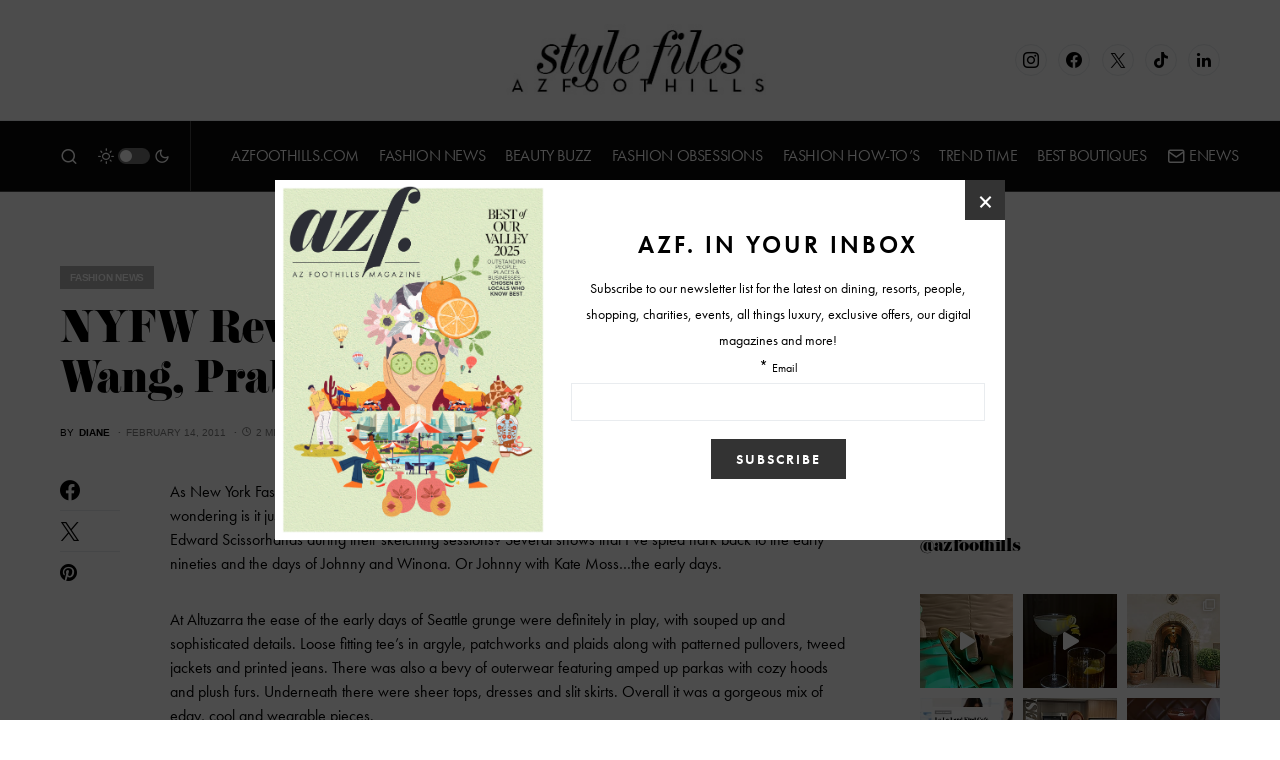

--- FILE ---
content_type: text/html; charset=UTF-8
request_url: https://www.arizonafoothillsmagazine.com/afm-style-files/scottsdale-fashion-flash/nyfw-reviews-altuzarra-alexander-wang-prabal-gurung
body_size: 41542
content:
<!doctype html>
<html lang="en-US">
<head>
	<meta charset="UTF-8" />
	<meta name="viewport" content="width=device-width, initial-scale=1" />
	<link rel="profile" href="https://gmpg.org/xfn/11" />
	<meta name='robots' content='index, follow, max-image-preview:large, max-snippet:-1, max-video-preview:-1' />

	<!-- This site is optimized with the Yoast SEO plugin v26.6 - https://yoast.com/wordpress/plugins/seo/ -->
	<title>NYFW Reviews - Altuzarra, Alexander Wang, Prabal Gurung</title>
	<meta name="description" content="Three of New York Fashion Weeks most coveted designer collections took to the runway this past weekend Altuzarra, Alexander Wang and Prabal Gurung" />
	<link rel="canonical" href="https://www.arizonafoothillsmagazine.com/afm-style-files/scottsdale-fashion-flash/nyfw-reviews-altuzarra-alexander-wang-prabal-gurung" />
	<meta property="og:locale" content="en_US" />
	<meta property="og:type" content="article" />
	<meta property="og:title" content="NYFW Reviews - Altuzarra, Alexander Wang, Prabal Gurung" />
	<meta property="og:description" content="Three of New York Fashion Weeks most coveted designer collections took to the runway this past weekend Altuzarra, Alexander Wang and Prabal Gurung" />
	<meta property="og:url" content="https://www.arizonafoothillsmagazine.com/afm-style-files/scottsdale-fashion-flash/nyfw-reviews-altuzarra-alexander-wang-prabal-gurung" />
	<meta property="og:site_name" content="Style Files" />
	<meta property="article:published_time" content="2011-02-14T14:35:12+00:00" />
	<meta property="og:image" content="https://media.arizonafoothillsmagazine.com/afm-style-files/wp-content/uploads/2011/02/22063830/joseph-altuzarra01.jpg" />
	<meta property="og:image:width" content="361" />
	<meta property="og:image:height" content="526" />
	<meta property="og:image:type" content="image/jpeg" />
	<meta name="author" content="diane" />
	<meta name="twitter:card" content="summary_large_image" />
	<script type="application/ld+json" class="yoast-schema-graph">{"@context":"https://schema.org","@graph":[{"@type":"Article","@id":"https://www.arizonafoothillsmagazine.com/afm-style-files/scottsdale-fashion-flash/nyfw-reviews-altuzarra-alexander-wang-prabal-gurung#article","isPartOf":{"@id":"https://www.arizonafoothillsmagazine.com/afm-style-files/scottsdale-fashion-flash/nyfw-reviews-altuzarra-alexander-wang-prabal-gurung"},"author":{"name":"diane","@id":"https://www.arizonafoothillsmagazine.com/afm-style-files/#/schema/person/f7c45667c3476d6c91ae1126fc5ebf95"},"headline":"NYFW Reviews &#8211; Altuzarra, Alexander Wang, Prabal Gurung","datePublished":"2011-02-14T14:35:12+00:00","mainEntityOfPage":{"@id":"https://www.arizonafoothillsmagazine.com/afm-style-files/scottsdale-fashion-flash/nyfw-reviews-altuzarra-alexander-wang-prabal-gurung"},"wordCount":428,"commentCount":0,"publisher":{"@id":"https://www.arizonafoothillsmagazine.com/afm-style-files/#organization"},"image":{"@id":"https://www.arizonafoothillsmagazine.com/afm-style-files/scottsdale-fashion-flash/nyfw-reviews-altuzarra-alexander-wang-prabal-gurung#primaryimage"},"thumbnailUrl":"https://media.arizonafoothillsmagazine.com/afm-style-files/wp-content/uploads/2011/02/22063830/joseph-altuzarra01.jpg","keywords":["Alexander Wang","Altuzarra","New York Fashion Week","Phoenix Fashion","Prabal Gurung","Scottsdale Fashion"],"articleSection":["Fashion News"],"inLanguage":"en-US","potentialAction":[{"@type":"CommentAction","name":"Comment","target":["https://www.arizonafoothillsmagazine.com/afm-style-files/scottsdale-fashion-flash/nyfw-reviews-altuzarra-alexander-wang-prabal-gurung#respond"]}]},{"@type":"WebPage","@id":"https://www.arizonafoothillsmagazine.com/afm-style-files/scottsdale-fashion-flash/nyfw-reviews-altuzarra-alexander-wang-prabal-gurung","url":"https://www.arizonafoothillsmagazine.com/afm-style-files/scottsdale-fashion-flash/nyfw-reviews-altuzarra-alexander-wang-prabal-gurung","name":"NYFW Reviews - Altuzarra, Alexander Wang, Prabal Gurung","isPartOf":{"@id":"https://www.arizonafoothillsmagazine.com/afm-style-files/#website"},"primaryImageOfPage":{"@id":"https://www.arizonafoothillsmagazine.com/afm-style-files/scottsdale-fashion-flash/nyfw-reviews-altuzarra-alexander-wang-prabal-gurung#primaryimage"},"image":{"@id":"https://www.arizonafoothillsmagazine.com/afm-style-files/scottsdale-fashion-flash/nyfw-reviews-altuzarra-alexander-wang-prabal-gurung#primaryimage"},"thumbnailUrl":"https://media.arizonafoothillsmagazine.com/afm-style-files/wp-content/uploads/2011/02/22063830/joseph-altuzarra01.jpg","datePublished":"2011-02-14T14:35:12+00:00","description":"Three of New York Fashion Weeks most coveted designer collections took to the runway this past weekend Altuzarra, Alexander Wang and Prabal Gurung","inLanguage":"en-US","potentialAction":[{"@type":"ReadAction","target":["https://www.arizonafoothillsmagazine.com/afm-style-files/scottsdale-fashion-flash/nyfw-reviews-altuzarra-alexander-wang-prabal-gurung"]}]},{"@type":"ImageObject","inLanguage":"en-US","@id":"https://www.arizonafoothillsmagazine.com/afm-style-files/scottsdale-fashion-flash/nyfw-reviews-altuzarra-alexander-wang-prabal-gurung#primaryimage","url":"https://media.arizonafoothillsmagazine.com/afm-style-files/wp-content/uploads/2011/02/22063830/joseph-altuzarra01.jpg","contentUrl":"https://media.arizonafoothillsmagazine.com/afm-style-files/wp-content/uploads/2011/02/22063830/joseph-altuzarra01.jpg","width":361,"height":526},{"@type":"WebSite","@id":"https://www.arizonafoothillsmagazine.com/afm-style-files/#website","url":"https://www.arizonafoothillsmagazine.com/afm-style-files/","name":"Style Files","description":"Phoenix and Scottsdale fashion, style, trends and beauty blog","publisher":{"@id":"https://www.arizonafoothillsmagazine.com/afm-style-files/#organization"},"potentialAction":[{"@type":"SearchAction","target":{"@type":"EntryPoint","urlTemplate":"https://www.arizonafoothillsmagazine.com/afm-style-files/?s={search_term_string}"},"query-input":{"@type":"PropertyValueSpecification","valueRequired":true,"valueName":"search_term_string"}}],"inLanguage":"en-US"},{"@type":"Organization","@id":"https://www.arizonafoothillsmagazine.com/afm-style-files/#organization","name":"AZFoothills.com LLC","url":"https://www.arizonafoothillsmagazine.com/afm-style-files/","logo":{"@type":"ImageObject","inLanguage":"en-US","@id":"https://www.arizonafoothillsmagazine.com/afm-style-files/#/schema/logo/image/","url":"https://media.arizonafoothillsmagazine.com/afm-style-files/wp-content/uploads/2021/06/22111228/apple-touch-icon.jpg","contentUrl":"https://media.arizonafoothillsmagazine.com/afm-style-files/wp-content/uploads/2021/06/22111228/apple-touch-icon.jpg","width":180,"height":180,"caption":"AZFoothills.com LLC"},"image":{"@id":"https://www.arizonafoothillsmagazine.com/afm-style-files/#/schema/logo/image/"}},{"@type":"Person","@id":"https://www.arizonafoothillsmagazine.com/afm-style-files/#/schema/person/f7c45667c3476d6c91ae1126fc5ebf95","name":"diane","image":{"@type":"ImageObject","inLanguage":"en-US","@id":"https://www.arizonafoothillsmagazine.com/afm-style-files/#/schema/person/image/","url":"https://secure.gravatar.com/avatar/745b850114427876f67355f783224f4a6db5acbe94c0c1e0d73960e3a4419e9f?s=96&d=mm&r=g","contentUrl":"https://secure.gravatar.com/avatar/745b850114427876f67355f783224f4a6db5acbe94c0c1e0d73960e3a4419e9f?s=96&d=mm&r=g","caption":"diane"},"sameAs":["http://www.glamlounge.net"],"url":"https://www.arizonafoothillsmagazine.com/afm-style-files/author/diane"}]}</script>
	<!-- / Yoast SEO plugin. -->


<link rel='dns-prefetch' href='//www.arizonafoothillsmagazine.com' />
<link rel='dns-prefetch' href='//use.typekit.net' />
<link rel='dns-prefetch' href='//static2.arizonafoothillsmagazine.com' />

<link href='https://static2.arizonafoothillsmagazine.com' rel='preconnect' />
<link rel="alternate" type="application/rss+xml" title="Style Files &raquo; Feed" href="https://www.arizonafoothillsmagazine.com/afm-style-files/feed" />
<link rel="alternate" type="application/rss+xml" title="Style Files &raquo; Comments Feed" href="https://www.arizonafoothillsmagazine.com/afm-style-files/comments/feed" />
<link rel="alternate" type="application/rss+xml" title="Style Files &raquo; NYFW Reviews &#8211; Altuzarra, Alexander Wang, Prabal Gurung Comments Feed" href="https://www.arizonafoothillsmagazine.com/afm-style-files/scottsdale-fashion-flash/nyfw-reviews-altuzarra-alexander-wang-prabal-gurung/feed" />
<link rel="alternate" title="oEmbed (JSON)" type="application/json+oembed" href="https://www.arizonafoothillsmagazine.com/afm-style-files/wp-json/oembed/1.0/embed?url=https%3A%2F%2Fwww.arizonafoothillsmagazine.com%2Fafm-style-files%2Fscottsdale-fashion-flash%2Fnyfw-reviews-altuzarra-alexander-wang-prabal-gurung" />
<link rel="alternate" title="oEmbed (XML)" type="text/xml+oembed" href="https://www.arizonafoothillsmagazine.com/afm-style-files/wp-json/oembed/1.0/embed?url=https%3A%2F%2Fwww.arizonafoothillsmagazine.com%2Fafm-style-files%2Fscottsdale-fashion-flash%2Fnyfw-reviews-altuzarra-alexander-wang-prabal-gurung&#038;format=xml" />
			<link rel="preload" href="https://www.arizonafoothillsmagazine.com/afm-style-files/wp-content/plugins/canvas/assets/fonts/canvas-icons.woff" as="font" type="font/woff" crossorigin>
			<link rel="preload" as="image" href="https://media.arizonafoothillsmagazine.com/afm-style-files/wp-content/uploads/2011/02/22063830/joseph-altuzarra01.jpg" imagesrcset="https://media.arizonafoothillsmagazine.com/afm-style-files/wp-content/uploads/2011/02/22063830/joseph-altuzarra01.jpg 361w, https://media.arizonafoothillsmagazine.com/afm-style-files/wp-content/uploads/2011/02/22063830/joseph-altuzarra01-206x300.jpg 206w, https://media.arizonafoothillsmagazine.com/afm-style-files/wp-content/uploads/2011/02/22063830/joseph-altuzarra01-80x117.jpg 80w, https://media.arizonafoothillsmagazine.com/afm-style-files/wp-content/uploads/2011/02/22063830/joseph-altuzarra01-55x80.jpg 55w, https://media.arizonafoothillsmagazine.com/afm-style-files/wp-content/uploads/2011/02/22063830/joseph-altuzarra01-75x109.jpg 75w" imagesizes="(max-width: 361px) 100vw, 361px"  />		<!-- This site uses the Google Analytics by MonsterInsights plugin v9.11.0 - Using Analytics tracking - https://www.monsterinsights.com/ -->
							<script src="//www.googletagmanager.com/gtag/js?id=G-QGW71N28QD"  data-cfasync="false" data-wpfc-render="false" async></script>
			<script data-cfasync="false" data-wpfc-render="false">
				var mi_version = '9.11.0';
				var mi_track_user = true;
				var mi_no_track_reason = '';
								var MonsterInsightsDefaultLocations = {"page_location":"https:\/\/www.arizonafoothillsmagazine.com\/afm-style-files\/scottsdale-fashion-flash\/nyfw-reviews-altuzarra-alexander-wang-prabal-gurung\/"};
								if ( typeof MonsterInsightsPrivacyGuardFilter === 'function' ) {
					var MonsterInsightsLocations = (typeof MonsterInsightsExcludeQuery === 'object') ? MonsterInsightsPrivacyGuardFilter( MonsterInsightsExcludeQuery ) : MonsterInsightsPrivacyGuardFilter( MonsterInsightsDefaultLocations );
				} else {
					var MonsterInsightsLocations = (typeof MonsterInsightsExcludeQuery === 'object') ? MonsterInsightsExcludeQuery : MonsterInsightsDefaultLocations;
				}

								var disableStrs = [
										'ga-disable-G-QGW71N28QD',
									];

				/* Function to detect opted out users */
				function __gtagTrackerIsOptedOut() {
					for (var index = 0; index < disableStrs.length; index++) {
						if (document.cookie.indexOf(disableStrs[index] + '=true') > -1) {
							return true;
						}
					}

					return false;
				}

				/* Disable tracking if the opt-out cookie exists. */
				if (__gtagTrackerIsOptedOut()) {
					for (var index = 0; index < disableStrs.length; index++) {
						window[disableStrs[index]] = true;
					}
				}

				/* Opt-out function */
				function __gtagTrackerOptout() {
					for (var index = 0; index < disableStrs.length; index++) {
						document.cookie = disableStrs[index] + '=true; expires=Thu, 31 Dec 2099 23:59:59 UTC; path=/';
						window[disableStrs[index]] = true;
					}
				}

				if ('undefined' === typeof gaOptout) {
					function gaOptout() {
						__gtagTrackerOptout();
					}
				}
								window.dataLayer = window.dataLayer || [];

				window.MonsterInsightsDualTracker = {
					helpers: {},
					trackers: {},
				};
				if (mi_track_user) {
					function __gtagDataLayer() {
						dataLayer.push(arguments);
					}

					function __gtagTracker(type, name, parameters) {
						if (!parameters) {
							parameters = {};
						}

						if (parameters.send_to) {
							__gtagDataLayer.apply(null, arguments);
							return;
						}

						if (type === 'event') {
														parameters.send_to = monsterinsights_frontend.v4_id;
							var hookName = name;
							if (typeof parameters['event_category'] !== 'undefined') {
								hookName = parameters['event_category'] + ':' + name;
							}

							if (typeof MonsterInsightsDualTracker.trackers[hookName] !== 'undefined') {
								MonsterInsightsDualTracker.trackers[hookName](parameters);
							} else {
								__gtagDataLayer('event', name, parameters);
							}
							
						} else {
							__gtagDataLayer.apply(null, arguments);
						}
					}

					__gtagTracker('js', new Date());
					__gtagTracker('set', {
						'developer_id.dZGIzZG': true,
											});
					if ( MonsterInsightsLocations.page_location ) {
						__gtagTracker('set', MonsterInsightsLocations);
					}
										__gtagTracker('config', 'G-QGW71N28QD', {"forceSSL":"true","link_attribution":"true"} );
										window.gtag = __gtagTracker;										(function () {
						/* https://developers.google.com/analytics/devguides/collection/analyticsjs/ */
						/* ga and __gaTracker compatibility shim. */
						var noopfn = function () {
							return null;
						};
						var newtracker = function () {
							return new Tracker();
						};
						var Tracker = function () {
							return null;
						};
						var p = Tracker.prototype;
						p.get = noopfn;
						p.set = noopfn;
						p.send = function () {
							var args = Array.prototype.slice.call(arguments);
							args.unshift('send');
							__gaTracker.apply(null, args);
						};
						var __gaTracker = function () {
							var len = arguments.length;
							if (len === 0) {
								return;
							}
							var f = arguments[len - 1];
							if (typeof f !== 'object' || f === null || typeof f.hitCallback !== 'function') {
								if ('send' === arguments[0]) {
									var hitConverted, hitObject = false, action;
									if ('event' === arguments[1]) {
										if ('undefined' !== typeof arguments[3]) {
											hitObject = {
												'eventAction': arguments[3],
												'eventCategory': arguments[2],
												'eventLabel': arguments[4],
												'value': arguments[5] ? arguments[5] : 1,
											}
										}
									}
									if ('pageview' === arguments[1]) {
										if ('undefined' !== typeof arguments[2]) {
											hitObject = {
												'eventAction': 'page_view',
												'page_path': arguments[2],
											}
										}
									}
									if (typeof arguments[2] === 'object') {
										hitObject = arguments[2];
									}
									if (typeof arguments[5] === 'object') {
										Object.assign(hitObject, arguments[5]);
									}
									if ('undefined' !== typeof arguments[1].hitType) {
										hitObject = arguments[1];
										if ('pageview' === hitObject.hitType) {
											hitObject.eventAction = 'page_view';
										}
									}
									if (hitObject) {
										action = 'timing' === arguments[1].hitType ? 'timing_complete' : hitObject.eventAction;
										hitConverted = mapArgs(hitObject);
										__gtagTracker('event', action, hitConverted);
									}
								}
								return;
							}

							function mapArgs(args) {
								var arg, hit = {};
								var gaMap = {
									'eventCategory': 'event_category',
									'eventAction': 'event_action',
									'eventLabel': 'event_label',
									'eventValue': 'event_value',
									'nonInteraction': 'non_interaction',
									'timingCategory': 'event_category',
									'timingVar': 'name',
									'timingValue': 'value',
									'timingLabel': 'event_label',
									'page': 'page_path',
									'location': 'page_location',
									'title': 'page_title',
									'referrer' : 'page_referrer',
								};
								for (arg in args) {
																		if (!(!args.hasOwnProperty(arg) || !gaMap.hasOwnProperty(arg))) {
										hit[gaMap[arg]] = args[arg];
									} else {
										hit[arg] = args[arg];
									}
								}
								return hit;
							}

							try {
								f.hitCallback();
							} catch (ex) {
							}
						};
						__gaTracker.create = newtracker;
						__gaTracker.getByName = newtracker;
						__gaTracker.getAll = function () {
							return [];
						};
						__gaTracker.remove = noopfn;
						__gaTracker.loaded = true;
						window['__gaTracker'] = __gaTracker;
					})();
									} else {
										console.log("");
					(function () {
						function __gtagTracker() {
							return null;
						}

						window['__gtagTracker'] = __gtagTracker;
						window['gtag'] = __gtagTracker;
					})();
									}
			</script>
							<!-- / Google Analytics by MonsterInsights -->
		<style id='wp-img-auto-sizes-contain-inline-css'>
img:is([sizes=auto i],[sizes^="auto," i]){contain-intrinsic-size:3000px 1500px}
/*# sourceURL=wp-img-auto-sizes-contain-inline-css */
</style>
<link rel='stylesheet' id='sbi_styles-css' href='https://static2.arizonafoothillsmagazine.com/afm-style-files/wp-content/plugins/instagram-feed/css/sbi-styles.min.css?ver=6.10.0' media='all' />
<link data-minify="1" rel='stylesheet' id='canvas-css' href='https://static2.arizonafoothillsmagazine.com/afm-style-files/wp-content/cache/min/1/afm-style-files/wp-content/plugins/canvas/assets/css/canvas.css?ver=1738147075' media='all' />
<link rel='alternate stylesheet' id='powerkit-icons-css' href='https://www.arizonafoothillsmagazine.com/afm-style-files/wp-content/plugins/powerkit/assets/fonts/powerkit-icons.woff?ver=3.0.4' as='font' type='font/wof' crossorigin />
<link data-minify="1" rel='stylesheet' id='powerkit-css' href='https://static2.arizonafoothillsmagazine.com/afm-style-files/wp-content/cache/min/1/afm-style-files/wp-content/plugins/powerkit/assets/css/powerkit.css?ver=1738147075' media='all' />
<style id='wp-emoji-styles-inline-css'>

	img.wp-smiley, img.emoji {
		display: inline !important;
		border: none !important;
		box-shadow: none !important;
		height: 1em !important;
		width: 1em !important;
		margin: 0 0.07em !important;
		vertical-align: -0.1em !important;
		background: none !important;
		padding: 0 !important;
	}
/*# sourceURL=wp-emoji-styles-inline-css */
</style>
<style id='wp-block-library-inline-css'>
:root{--wp-block-synced-color:#7a00df;--wp-block-synced-color--rgb:122,0,223;--wp-bound-block-color:var(--wp-block-synced-color);--wp-editor-canvas-background:#ddd;--wp-admin-theme-color:#007cba;--wp-admin-theme-color--rgb:0,124,186;--wp-admin-theme-color-darker-10:#006ba1;--wp-admin-theme-color-darker-10--rgb:0,107,160.5;--wp-admin-theme-color-darker-20:#005a87;--wp-admin-theme-color-darker-20--rgb:0,90,135;--wp-admin-border-width-focus:2px}@media (min-resolution:192dpi){:root{--wp-admin-border-width-focus:1.5px}}.wp-element-button{cursor:pointer}:root .has-very-light-gray-background-color{background-color:#eee}:root .has-very-dark-gray-background-color{background-color:#313131}:root .has-very-light-gray-color{color:#eee}:root .has-very-dark-gray-color{color:#313131}:root .has-vivid-green-cyan-to-vivid-cyan-blue-gradient-background{background:linear-gradient(135deg,#00d084,#0693e3)}:root .has-purple-crush-gradient-background{background:linear-gradient(135deg,#34e2e4,#4721fb 50%,#ab1dfe)}:root .has-hazy-dawn-gradient-background{background:linear-gradient(135deg,#faaca8,#dad0ec)}:root .has-subdued-olive-gradient-background{background:linear-gradient(135deg,#fafae1,#67a671)}:root .has-atomic-cream-gradient-background{background:linear-gradient(135deg,#fdd79a,#004a59)}:root .has-nightshade-gradient-background{background:linear-gradient(135deg,#330968,#31cdcf)}:root .has-midnight-gradient-background{background:linear-gradient(135deg,#020381,#2874fc)}:root{--wp--preset--font-size--normal:16px;--wp--preset--font-size--huge:42px}.has-regular-font-size{font-size:1em}.has-larger-font-size{font-size:2.625em}.has-normal-font-size{font-size:var(--wp--preset--font-size--normal)}.has-huge-font-size{font-size:var(--wp--preset--font-size--huge)}.has-text-align-center{text-align:center}.has-text-align-left{text-align:left}.has-text-align-right{text-align:right}.has-fit-text{white-space:nowrap!important}#end-resizable-editor-section{display:none}.aligncenter{clear:both}.items-justified-left{justify-content:flex-start}.items-justified-center{justify-content:center}.items-justified-right{justify-content:flex-end}.items-justified-space-between{justify-content:space-between}.screen-reader-text{border:0;clip-path:inset(50%);height:1px;margin:-1px;overflow:hidden;padding:0;position:absolute;width:1px;word-wrap:normal!important}.screen-reader-text:focus{background-color:#ddd;clip-path:none;color:#444;display:block;font-size:1em;height:auto;left:5px;line-height:normal;padding:15px 23px 14px;text-decoration:none;top:5px;width:auto;z-index:100000}html :where(.has-border-color){border-style:solid}html :where([style*=border-top-color]){border-top-style:solid}html :where([style*=border-right-color]){border-right-style:solid}html :where([style*=border-bottom-color]){border-bottom-style:solid}html :where([style*=border-left-color]){border-left-style:solid}html :where([style*=border-width]){border-style:solid}html :where([style*=border-top-width]){border-top-style:solid}html :where([style*=border-right-width]){border-right-style:solid}html :where([style*=border-bottom-width]){border-bottom-style:solid}html :where([style*=border-left-width]){border-left-style:solid}html :where(img[class*=wp-image-]){height:auto;max-width:100%}:where(figure){margin:0 0 1em}html :where(.is-position-sticky){--wp-admin--admin-bar--position-offset:var(--wp-admin--admin-bar--height,0px)}@media screen and (max-width:600px){html :where(.is-position-sticky){--wp-admin--admin-bar--position-offset:0px}}

/*# sourceURL=wp-block-library-inline-css */
</style><style id='global-styles-inline-css'>
:root{--wp--preset--aspect-ratio--square: 1;--wp--preset--aspect-ratio--4-3: 4/3;--wp--preset--aspect-ratio--3-4: 3/4;--wp--preset--aspect-ratio--3-2: 3/2;--wp--preset--aspect-ratio--2-3: 2/3;--wp--preset--aspect-ratio--16-9: 16/9;--wp--preset--aspect-ratio--9-16: 9/16;--wp--preset--color--black: #000000;--wp--preset--color--cyan-bluish-gray: #abb8c3;--wp--preset--color--white: #FFFFFF;--wp--preset--color--pale-pink: #f78da7;--wp--preset--color--vivid-red: #cf2e2e;--wp--preset--color--luminous-vivid-orange: #ff6900;--wp--preset--color--luminous-vivid-amber: #fcb900;--wp--preset--color--light-green-cyan: #7bdcb5;--wp--preset--color--vivid-green-cyan: #00d084;--wp--preset--color--pale-cyan-blue: #8ed1fc;--wp--preset--color--vivid-cyan-blue: #0693e3;--wp--preset--color--vivid-purple: #9b51e0;--wp--preset--color--blue: #59BACC;--wp--preset--color--green: #58AD69;--wp--preset--color--orange: #FFBC49;--wp--preset--color--red: #e32c26;--wp--preset--color--gray-50: #f8f9fa;--wp--preset--color--gray-100: #f8f9fb;--wp--preset--color--gray-200: #e9ecef;--wp--preset--color--secondary: #818181;--wp--preset--gradient--vivid-cyan-blue-to-vivid-purple: linear-gradient(135deg,rgb(6,147,227) 0%,rgb(155,81,224) 100%);--wp--preset--gradient--light-green-cyan-to-vivid-green-cyan: linear-gradient(135deg,rgb(122,220,180) 0%,rgb(0,208,130) 100%);--wp--preset--gradient--luminous-vivid-amber-to-luminous-vivid-orange: linear-gradient(135deg,rgb(252,185,0) 0%,rgb(255,105,0) 100%);--wp--preset--gradient--luminous-vivid-orange-to-vivid-red: linear-gradient(135deg,rgb(255,105,0) 0%,rgb(207,46,46) 100%);--wp--preset--gradient--very-light-gray-to-cyan-bluish-gray: linear-gradient(135deg,rgb(238,238,238) 0%,rgb(169,184,195) 100%);--wp--preset--gradient--cool-to-warm-spectrum: linear-gradient(135deg,rgb(74,234,220) 0%,rgb(151,120,209) 20%,rgb(207,42,186) 40%,rgb(238,44,130) 60%,rgb(251,105,98) 80%,rgb(254,248,76) 100%);--wp--preset--gradient--blush-light-purple: linear-gradient(135deg,rgb(255,206,236) 0%,rgb(152,150,240) 100%);--wp--preset--gradient--blush-bordeaux: linear-gradient(135deg,rgb(254,205,165) 0%,rgb(254,45,45) 50%,rgb(107,0,62) 100%);--wp--preset--gradient--luminous-dusk: linear-gradient(135deg,rgb(255,203,112) 0%,rgb(199,81,192) 50%,rgb(65,88,208) 100%);--wp--preset--gradient--pale-ocean: linear-gradient(135deg,rgb(255,245,203) 0%,rgb(182,227,212) 50%,rgb(51,167,181) 100%);--wp--preset--gradient--electric-grass: linear-gradient(135deg,rgb(202,248,128) 0%,rgb(113,206,126) 100%);--wp--preset--gradient--midnight: linear-gradient(135deg,rgb(2,3,129) 0%,rgb(40,116,252) 100%);--wp--preset--font-size--small: 13px;--wp--preset--font-size--medium: 20px;--wp--preset--font-size--large: 36px;--wp--preset--font-size--x-large: 42px;--wp--preset--spacing--20: 0.44rem;--wp--preset--spacing--30: 0.67rem;--wp--preset--spacing--40: 1rem;--wp--preset--spacing--50: 1.5rem;--wp--preset--spacing--60: 2.25rem;--wp--preset--spacing--70: 3.38rem;--wp--preset--spacing--80: 5.06rem;--wp--preset--shadow--natural: 6px 6px 9px rgba(0, 0, 0, 0.2);--wp--preset--shadow--deep: 12px 12px 50px rgba(0, 0, 0, 0.4);--wp--preset--shadow--sharp: 6px 6px 0px rgba(0, 0, 0, 0.2);--wp--preset--shadow--outlined: 6px 6px 0px -3px rgb(255, 255, 255), 6px 6px rgb(0, 0, 0);--wp--preset--shadow--crisp: 6px 6px 0px rgb(0, 0, 0);}:where(.is-layout-flex){gap: 0.5em;}:where(.is-layout-grid){gap: 0.5em;}body .is-layout-flex{display: flex;}.is-layout-flex{flex-wrap: wrap;align-items: center;}.is-layout-flex > :is(*, div){margin: 0;}body .is-layout-grid{display: grid;}.is-layout-grid > :is(*, div){margin: 0;}:where(.wp-block-columns.is-layout-flex){gap: 2em;}:where(.wp-block-columns.is-layout-grid){gap: 2em;}:where(.wp-block-post-template.is-layout-flex){gap: 1.25em;}:where(.wp-block-post-template.is-layout-grid){gap: 1.25em;}.has-black-color{color: var(--wp--preset--color--black) !important;}.has-cyan-bluish-gray-color{color: var(--wp--preset--color--cyan-bluish-gray) !important;}.has-white-color{color: var(--wp--preset--color--white) !important;}.has-pale-pink-color{color: var(--wp--preset--color--pale-pink) !important;}.has-vivid-red-color{color: var(--wp--preset--color--vivid-red) !important;}.has-luminous-vivid-orange-color{color: var(--wp--preset--color--luminous-vivid-orange) !important;}.has-luminous-vivid-amber-color{color: var(--wp--preset--color--luminous-vivid-amber) !important;}.has-light-green-cyan-color{color: var(--wp--preset--color--light-green-cyan) !important;}.has-vivid-green-cyan-color{color: var(--wp--preset--color--vivid-green-cyan) !important;}.has-pale-cyan-blue-color{color: var(--wp--preset--color--pale-cyan-blue) !important;}.has-vivid-cyan-blue-color{color: var(--wp--preset--color--vivid-cyan-blue) !important;}.has-vivid-purple-color{color: var(--wp--preset--color--vivid-purple) !important;}.has-black-background-color{background-color: var(--wp--preset--color--black) !important;}.has-cyan-bluish-gray-background-color{background-color: var(--wp--preset--color--cyan-bluish-gray) !important;}.has-white-background-color{background-color: var(--wp--preset--color--white) !important;}.has-pale-pink-background-color{background-color: var(--wp--preset--color--pale-pink) !important;}.has-vivid-red-background-color{background-color: var(--wp--preset--color--vivid-red) !important;}.has-luminous-vivid-orange-background-color{background-color: var(--wp--preset--color--luminous-vivid-orange) !important;}.has-luminous-vivid-amber-background-color{background-color: var(--wp--preset--color--luminous-vivid-amber) !important;}.has-light-green-cyan-background-color{background-color: var(--wp--preset--color--light-green-cyan) !important;}.has-vivid-green-cyan-background-color{background-color: var(--wp--preset--color--vivid-green-cyan) !important;}.has-pale-cyan-blue-background-color{background-color: var(--wp--preset--color--pale-cyan-blue) !important;}.has-vivid-cyan-blue-background-color{background-color: var(--wp--preset--color--vivid-cyan-blue) !important;}.has-vivid-purple-background-color{background-color: var(--wp--preset--color--vivid-purple) !important;}.has-black-border-color{border-color: var(--wp--preset--color--black) !important;}.has-cyan-bluish-gray-border-color{border-color: var(--wp--preset--color--cyan-bluish-gray) !important;}.has-white-border-color{border-color: var(--wp--preset--color--white) !important;}.has-pale-pink-border-color{border-color: var(--wp--preset--color--pale-pink) !important;}.has-vivid-red-border-color{border-color: var(--wp--preset--color--vivid-red) !important;}.has-luminous-vivid-orange-border-color{border-color: var(--wp--preset--color--luminous-vivid-orange) !important;}.has-luminous-vivid-amber-border-color{border-color: var(--wp--preset--color--luminous-vivid-amber) !important;}.has-light-green-cyan-border-color{border-color: var(--wp--preset--color--light-green-cyan) !important;}.has-vivid-green-cyan-border-color{border-color: var(--wp--preset--color--vivid-green-cyan) !important;}.has-pale-cyan-blue-border-color{border-color: var(--wp--preset--color--pale-cyan-blue) !important;}.has-vivid-cyan-blue-border-color{border-color: var(--wp--preset--color--vivid-cyan-blue) !important;}.has-vivid-purple-border-color{border-color: var(--wp--preset--color--vivid-purple) !important;}.has-vivid-cyan-blue-to-vivid-purple-gradient-background{background: var(--wp--preset--gradient--vivid-cyan-blue-to-vivid-purple) !important;}.has-light-green-cyan-to-vivid-green-cyan-gradient-background{background: var(--wp--preset--gradient--light-green-cyan-to-vivid-green-cyan) !important;}.has-luminous-vivid-amber-to-luminous-vivid-orange-gradient-background{background: var(--wp--preset--gradient--luminous-vivid-amber-to-luminous-vivid-orange) !important;}.has-luminous-vivid-orange-to-vivid-red-gradient-background{background: var(--wp--preset--gradient--luminous-vivid-orange-to-vivid-red) !important;}.has-very-light-gray-to-cyan-bluish-gray-gradient-background{background: var(--wp--preset--gradient--very-light-gray-to-cyan-bluish-gray) !important;}.has-cool-to-warm-spectrum-gradient-background{background: var(--wp--preset--gradient--cool-to-warm-spectrum) !important;}.has-blush-light-purple-gradient-background{background: var(--wp--preset--gradient--blush-light-purple) !important;}.has-blush-bordeaux-gradient-background{background: var(--wp--preset--gradient--blush-bordeaux) !important;}.has-luminous-dusk-gradient-background{background: var(--wp--preset--gradient--luminous-dusk) !important;}.has-pale-ocean-gradient-background{background: var(--wp--preset--gradient--pale-ocean) !important;}.has-electric-grass-gradient-background{background: var(--wp--preset--gradient--electric-grass) !important;}.has-midnight-gradient-background{background: var(--wp--preset--gradient--midnight) !important;}.has-small-font-size{font-size: var(--wp--preset--font-size--small) !important;}.has-medium-font-size{font-size: var(--wp--preset--font-size--medium) !important;}.has-large-font-size{font-size: var(--wp--preset--font-size--large) !important;}.has-x-large-font-size{font-size: var(--wp--preset--font-size--x-large) !important;}
/*# sourceURL=global-styles-inline-css */
</style>

<style id='classic-theme-styles-inline-css'>
/*! This file is auto-generated */
.wp-block-button__link{color:#fff;background-color:#32373c;border-radius:9999px;box-shadow:none;text-decoration:none;padding:calc(.667em + 2px) calc(1.333em + 2px);font-size:1.125em}.wp-block-file__button{background:#32373c;color:#fff;text-decoration:none}
/*# sourceURL=/wp-includes/css/classic-themes.min.css */
</style>
<link data-minify="1" rel='stylesheet' id='canvas-block-posts-sidebar-css' href='https://static2.arizonafoothillsmagazine.com/afm-style-files/wp-content/cache/min/1/afm-style-files/wp-content/plugins/canvas/components/posts/block-posts-sidebar/block-posts-sidebar.css?ver=1738147075' media='all' />
<link data-minify="1" rel='stylesheet' id='absolute-reviews-css' href='https://static2.arizonafoothillsmagazine.com/afm-style-files/wp-content/cache/min/1/afm-style-files/wp-content/plugins/absolute-reviews/public/css/absolute-reviews-public.css?ver=1738147075' media='all' />
<link data-minify="1" rel='stylesheet' id='advanced-popups-css' href='https://static2.arizonafoothillsmagazine.com/afm-style-files/wp-content/cache/min/1/afm-style-files/wp-content/plugins/advanced-popups/public/css/advanced-popups-public.css?ver=1738147075' media='all' />
<link data-minify="1" rel='stylesheet' id='canvas-block-heading-style-css' href='https://static2.arizonafoothillsmagazine.com/afm-style-files/wp-content/cache/min/1/afm-style-files/wp-content/plugins/canvas/components/content-formatting/block-heading/block.css?ver=1738147075' media='all' />
<link data-minify="1" rel='stylesheet' id='canvas-block-list-style-css' href='https://static2.arizonafoothillsmagazine.com/afm-style-files/wp-content/cache/min/1/afm-style-files/wp-content/plugins/canvas/components/content-formatting/block-list/block.css?ver=1738147075' media='all' />
<link data-minify="1" rel='stylesheet' id='canvas-block-paragraph-style-css' href='https://static2.arizonafoothillsmagazine.com/afm-style-files/wp-content/cache/min/1/afm-style-files/wp-content/plugins/canvas/components/content-formatting/block-paragraph/block.css?ver=1738147075' media='all' />
<link data-minify="1" rel='stylesheet' id='canvas-block-separator-style-css' href='https://static2.arizonafoothillsmagazine.com/afm-style-files/wp-content/cache/min/1/afm-style-files/wp-content/plugins/canvas/components/content-formatting/block-separator/block.css?ver=1738147075' media='all' />
<link data-minify="1" rel='stylesheet' id='canvas-block-group-style-css' href='https://static2.arizonafoothillsmagazine.com/afm-style-files/wp-content/cache/min/1/afm-style-files/wp-content/plugins/canvas/components/basic-elements/block-group/block.css?ver=1738147075' media='all' />
<link data-minify="1" rel='stylesheet' id='canvas-block-cover-style-css' href='https://static2.arizonafoothillsmagazine.com/afm-style-files/wp-content/cache/min/1/afm-style-files/wp-content/plugins/canvas/components/basic-elements/block-cover/block.css?ver=1738147075' media='all' />
<link data-minify="1" rel='stylesheet' id='powerkit-author-box-css' href='https://static2.arizonafoothillsmagazine.com/afm-style-files/wp-content/cache/min/1/afm-style-files/wp-content/plugins/powerkit/modules/author-box/public/css/public-powerkit-author-box.css?ver=1738147075' media='all' />
<link data-minify="1" rel='stylesheet' id='powerkit-basic-elements-css' href='https://static2.arizonafoothillsmagazine.com/afm-style-files/wp-content/cache/min/1/afm-style-files/wp-content/plugins/powerkit/modules/basic-elements/public/css/public-powerkit-basic-elements.css?ver=1738147075' media='screen' />
<link data-minify="1" rel='stylesheet' id='powerkit-coming-soon-css' href='https://static2.arizonafoothillsmagazine.com/afm-style-files/wp-content/cache/min/1/afm-style-files/wp-content/plugins/powerkit/modules/coming-soon/public/css/public-powerkit-coming-soon.css?ver=1738147075' media='all' />
<link data-minify="1" rel='stylesheet' id='powerkit-content-formatting-css' href='https://static2.arizonafoothillsmagazine.com/afm-style-files/wp-content/cache/min/1/afm-style-files/wp-content/plugins/powerkit/modules/content-formatting/public/css/public-powerkit-content-formatting.css?ver=1738147075' media='all' />
<link data-minify="1" rel='stylesheet' id='powerkit-сontributors-css' href='https://static2.arizonafoothillsmagazine.com/afm-style-files/wp-content/cache/min/1/afm-style-files/wp-content/plugins/powerkit/modules/contributors/public/css/public-powerkit-contributors.css?ver=1738147075' media='all' />
<link data-minify="1" rel='stylesheet' id='powerkit-facebook-css' href='https://static2.arizonafoothillsmagazine.com/afm-style-files/wp-content/cache/min/1/afm-style-files/wp-content/plugins/powerkit/modules/facebook/public/css/public-powerkit-facebook.css?ver=1738147075' media='all' />
<link data-minify="1" rel='stylesheet' id='powerkit-featured-categories-css' href='https://static2.arizonafoothillsmagazine.com/afm-style-files/wp-content/cache/min/1/afm-style-files/wp-content/plugins/powerkit/modules/featured-categories/public/css/public-powerkit-featured-categories.css?ver=1738147075' media='all' />
<link data-minify="1" rel='stylesheet' id='powerkit-inline-posts-css' href='https://static2.arizonafoothillsmagazine.com/afm-style-files/wp-content/cache/min/1/afm-style-files/wp-content/plugins/powerkit/modules/inline-posts/public/css/public-powerkit-inline-posts.css?ver=1738147075' media='all' />
<link data-minify="1" rel='stylesheet' id='powerkit-instagram-css' href='https://static2.arizonafoothillsmagazine.com/afm-style-files/wp-content/cache/min/1/afm-style-files/wp-content/plugins/powerkit/modules/instagram/public/css/public-powerkit-instagram.css?ver=1738147075' media='all' />
<link data-minify="1" rel='stylesheet' id='powerkit-justified-gallery-css' href='https://static2.arizonafoothillsmagazine.com/afm-style-files/wp-content/cache/min/1/afm-style-files/wp-content/plugins/powerkit/modules/justified-gallery/public/css/public-powerkit-justified-gallery.css?ver=1738147075' media='all' />
<link data-minify="1" rel='stylesheet' id='powerkit-lazyload-css' href='https://static2.arizonafoothillsmagazine.com/afm-style-files/wp-content/cache/min/1/afm-style-files/wp-content/plugins/powerkit/modules/lazyload/public/css/public-powerkit-lazyload.css?ver=1738147075' media='all' />
<link rel='stylesheet' id='glightbox-css' href='https://static2.arizonafoothillsmagazine.com/afm-style-files/wp-content/plugins/powerkit/modules/lightbox/public/css/glightbox.min.css?ver=3.0.4' media='all' />
<link data-minify="1" rel='stylesheet' id='powerkit-lightbox-css' href='https://static2.arizonafoothillsmagazine.com/afm-style-files/wp-content/cache/min/1/afm-style-files/wp-content/plugins/powerkit/modules/lightbox/public/css/public-powerkit-lightbox.css?ver=1738147075' media='all' />
<link data-minify="1" rel='stylesheet' id='powerkit-opt-in-forms-css' href='https://static2.arizonafoothillsmagazine.com/afm-style-files/wp-content/cache/min/1/afm-style-files/wp-content/plugins/powerkit/modules/opt-in-forms/public/css/public-powerkit-opt-in-forms.css?ver=1738147075' media='all' />
<link data-minify="1" rel='stylesheet' id='powerkit-scroll-to-top-css' href='https://static2.arizonafoothillsmagazine.com/afm-style-files/wp-content/cache/min/1/afm-style-files/wp-content/plugins/powerkit/modules/scroll-to-top/public/css/public-powerkit-scroll-to-top.css?ver=1738147075' media='all' />
<link data-minify="1" rel='stylesheet' id='powerkit-share-buttons-css' href='https://static2.arizonafoothillsmagazine.com/afm-style-files/wp-content/cache/min/1/afm-style-files/wp-content/plugins/powerkit/modules/share-buttons/public/css/public-powerkit-share-buttons.css?ver=1738147075' media='all' />
<link data-minify="1" rel='stylesheet' id='powerkit-slider-gallery-css' href='https://static2.arizonafoothillsmagazine.com/afm-style-files/wp-content/cache/min/1/afm-style-files/wp-content/plugins/powerkit/modules/slider-gallery/public/css/public-powerkit-slider-gallery.css?ver=1738147075' media='all' />
<link data-minify="1" rel='stylesheet' id='powerkit-social-links-css' href='https://static2.arizonafoothillsmagazine.com/afm-style-files/wp-content/cache/min/1/afm-style-files/wp-content/plugins/powerkit/modules/social-links/public/css/public-powerkit-social-links.css?ver=1738147075' media='all' />
<link data-minify="1" rel='stylesheet' id='powerkit-table-of-contents-css' href='https://static2.arizonafoothillsmagazine.com/afm-style-files/wp-content/cache/min/1/afm-style-files/wp-content/plugins/powerkit/modules/table-of-contents/public/css/public-powerkit-table-of-contents.css?ver=1738147075' media='all' />
<link data-minify="1" rel='stylesheet' id='powerkit-twitter-css' href='https://static2.arizonafoothillsmagazine.com/afm-style-files/wp-content/cache/min/1/afm-style-files/wp-content/plugins/powerkit/modules/twitter/public/css/public-powerkit-twitter.css?ver=1738147075' media='all' />
<link data-minify="1" rel='stylesheet' id='powerkit-typekit-css' href='https://static2.arizonafoothillsmagazine.com/afm-style-files/wp-content/cache/min/1/khg7wua.css?ver=1738147075' media='all' />
<link data-minify="1" rel='stylesheet' id='powerkit-widget-about-css' href='https://static2.arizonafoothillsmagazine.com/afm-style-files/wp-content/cache/min/1/afm-style-files/wp-content/plugins/powerkit/modules/widget-about/public/css/public-powerkit-widget-about.css?ver=1738147075' media='all' />
<link data-minify="1" rel='stylesheet' id='csco-styles-css' href='https://static2.arizonafoothillsmagazine.com/afm-style-files/wp-content/cache/min/1/afm-style-files/wp-content/themes/newsblock/style.css?ver=1738147076' media='all' />
<style id='csco-styles-inline-css'>

:root {
	/* Base Font */
	--cs-font-base-family: futura-pt;
	--cs-font-base-size: 1rem;
	--cs-font-base-weight: 400;
	--cs-font-base-style: normal;
	--cs-font-base-letter-spacing: normal;
	--cs-font-base-line-height: 1.5;

	/* Primary Font */
	--cs-font-primary-family: futura-pt;
	--cs-font-primary-size: 0.875rem;
	--cs-font-primary-weight: 400;
	--cs-font-primary-style: normal;
	--cs-font-primary-letter-spacing: -0.025em;
	--cs-font-primary-text-transform: none;

	/* Secondary Font */
	--cs-font-secondary-family: futura-pt;
	--cs-font-secondary-size: 0.75rem;
	--cs-font-secondary-weight: 400;
	--cs-font-secondary-style: normal;
	--cs-font-secondary-letter-spacing: normal;
	--cs-font-secondary-text-transform: none;

	/* Category Font */
	--cs-font-category-family: -apple-system, BlinkMacSystemFont, "Segoe UI", Roboto, Oxygen-Sans, Ubuntu, Cantarell, "Helvetica Neue";
	--cs-font-category-size: 0.625rem;
	--cs-font-category-weight: 700;
	--cs-font-category-style: normal;
	--cs-font-category-letter-spacing: -0.025em;
	--cs-font-category-text-transform: uppercase;

	/* Post Meta Font */
	--cs-font-post-meta-family: -apple-system, BlinkMacSystemFont, "Segoe UI", Roboto, Oxygen-Sans, Ubuntu, Cantarell, "Helvetica Neue";
	--cs-font-post-meta-size: 0.6255rem;
	--cs-font-post-meta-weight: 400;
	--cs-font-post-meta-style: normal;
	--cs-font-post-meta-letter-spacing: normal;
	--cs-font-post-meta-text-transform: uppercase;

	/* Input Font */
	--cs-font-input-family: futura-pt;
	--cs-font-input-size: 0.75rem;
	--cs-font-input-line-height: 1.625rem;
	--cs-font-input-weight: 400;
	--cs-font-input-style: normal;
	--cs-font-input-letter-spacing: normal;
	--cs-font-input-text-transform: none;

	/* Post Subbtitle */
	--cs-font-post-subtitle-family: futura-pt;
	--cs-font-post-subtitle-size: 1.25rem;
	--cs-font-post-subtitle-letter-spacing: normal;

	/* Post Content */
	--cs-font-post-content-family: futura-pt;
	--cs-font-post-content-size: 1rem;
	--cs-font-post-content-letter-spacing: normal;

	/* Summary */
	--cs-font-entry-summary-family: futura-pt;
	--cs-font-entry-summary-size: 1rem;
	--cs-font-entry-summary-letter-spacing: normal;

	/* Entry Excerpt */
	--cs-font-entry-excerpt-family: futura-pt;
	--cs-font-entry-excerpt-size: 0.875rem;
	--cs-font-entry-excerpt-letter-spacing: normal;

	/* Logos --------------- */

	/* Main Logo */
	--cs-font-main-logo-family: Inter;
	--cs-font-main-logo-size: 1.5rem;
	--cs-font-main-logo-weight: 700;
	--cs-font-main-logo-style: normal;
	--cs-font-main-logo-letter-spacing: -0.075em;
	--cs-font-main-logo-text-transform: none;

	/* Large Logo */
	--cs-font-large-logo-family: Inter;
	--cs-font-large-logo-size: 1.75rem;
	--cs-font-large-logo-weight: 700;
	--cs-font-large-logo-style: normal;
	--cs-font-large-logo-letter-spacing: -0.075em;
	--cs-font-large-logo-text-transform: none;

	/* Footer Logo */
	--cs-font-footer-logo-family: Inter;
	--cs-font-footer-logo-size: 1.5rem;
	--cs-font-footer-logo-weight: 700;
	--cs-font-footer-logo-style: normal;
	--cs-font-footer-logo-letter-spacing: -0.075em;
	--cs-font-footer-logo-text-transform: none;

	/* Headings --------------- */

	/* Headings */
	--cs-font-headings-family: futura-pt;
	--cs-font-headings-weight: 400;
	--cs-font-headings-style: normal;
	--cs-font-headings-line-height: 1.25;
	--cs-font-headings-letter-spacing: -0.0125em;
	--cs-font-headings-text-transform: none;

	/* Styled Heading */
	--cs-font-styled-heading-line-height: 1.3em;

	/* Decorated Heading */
	--cs-font-decorated-heading-family: eloquent-jf-pro;
	--cs-font-decorated-heading-font-size: 1.25rem;
	--cs-font-decorated-heading-weight: 400;
	--cs-font-decorated-heading-style: normal;
	--cs-font-decorated-heading-line-height: -0.025em;
	--cs-font-decorated-heading-letter-spacing: normal;
	--cs-font-decorated-heading-text-transform: none;

	/* Menu Font --------------- */

	/* Menu */
	/* Used for main top level menu elements. */
	--cs-font-menu-family: futura-pt;
	--cs-font-menu-size: 1.0rem;
	--cs-font-menu-weight: 400;
	--cs-font-menu-style: normal;
	--cs-font-menu-letter-spacing: -0.025em;
	--cs-font-menu-text-transform: uppercase;

	/* Submenu Font */
	/* Used for submenu elements. */
	--cs-font-submenu-family: futura-pt;
	--cs-font-submenu-size: 0.875rem;
	--cs-font-submenu-weight: 400;
	--cs-font-submenu-style: normal;
	--cs-font-submenu-letter-spacing: 0px;
	--cs-font-submenu-text-transform: none;

	/* Section Headings --------------- */
	--cs-font-section-headings-family: eloquent-jf-pro;
	--cs-font-section-headings-size: 1rem;
	--cs-font-section-headings-weight: 400;
	--cs-font-section-headings-style: normal;
	--cs-font-section-headings-letter-spacing: -0.025em;
	--cs-font-section-headings-text-transform: none;
}

	.cs-header__widgets-column {
		--cs-font-section-headings-family: futura-pt;
		--cs-font-section-headings-size: 1.125rem;
		--cs-font-section-headings-weight: 400;
		--cs-font-section-headings-style: normal;
		--cs-font-section-headings-letter-spacing: -0.025em;
		--cs-font-section-headings-text-transform: none;
	}

.searchwp-live-search-no-min-chars:after { content: "Continue typing" }
/*# sourceURL=csco-styles-inline-css */
</style>
<link rel='stylesheet' id='searchwp-live-search-css' href='https://static2.arizonafoothillsmagazine.com/afm-style-files/wp-content/plugins/searchwp-live-ajax-search/assets/styles/style.min.css?ver=1.8.7' media='all' />
<style id='searchwp-live-search-inline-css'>
.searchwp-live-search-result .searchwp-live-search-result--title a {
  font-size: 16px;
}
.searchwp-live-search-result .searchwp-live-search-result--price {
  font-size: 14px;
}
.searchwp-live-search-result .searchwp-live-search-result--add-to-cart .button {
  font-size: 14px;
}

/*# sourceURL=searchwp-live-search-inline-css */
</style>
<script src="https://static2.arizonafoothillsmagazine.com/afm-style-files/wp-content/plugins/google-analytics-for-wordpress/assets/js/frontend-gtag.min.js?ver=9.11.0" id="monsterinsights-frontend-script-js" async data-wp-strategy="async"></script>
<script data-cfasync="false" data-wpfc-render="false" id='monsterinsights-frontend-script-js-extra'>var monsterinsights_frontend = {"js_events_tracking":"true","download_extensions":"doc,pdf,ppt,zip,xls,docx,pptx,xlsx","inbound_paths":"[{\"path\":\"\\\/go\\\/\",\"label\":\"affiliate\"},{\"path\":\"\\\/recommend\\\/\",\"label\":\"affiliate\"}]","home_url":"https:\/\/www.arizonafoothillsmagazine.com\/afm-style-files","hash_tracking":"false","v4_id":"G-QGW71N28QD"};</script>
<script src="https://static2.arizonafoothillsmagazine.com/afm-style-files/wp-includes/js/jquery/jquery.min.js?ver=3.7.1" id="jquery-core-js"></script>
<script src="https://static2.arizonafoothillsmagazine.com/afm-style-files/wp-includes/js/jquery/jquery-migrate.min.js?ver=3.4.1" id="jquery-migrate-js"></script>
<script data-minify="1" src="https://static2.arizonafoothillsmagazine.com/afm-style-files/wp-content/cache/min/1/afm-style-files/wp-content/plugins/advanced-popups/public/js/advanced-popups-public.js?ver=1738147076" id="advanced-popups-js"></script>
<link rel="https://api.w.org/" href="https://www.arizonafoothillsmagazine.com/afm-style-files/wp-json/" /><link rel="alternate" title="JSON" type="application/json" href="https://www.arizonafoothillsmagazine.com/afm-style-files/wp-json/wp/v2/posts/9967" /><link rel="EditURI" type="application/rsd+xml" title="RSD" href="https://www.arizonafoothillsmagazine.com/afm-style-files/xmlrpc.php?rsd" />
<meta name="generator" content="WordPress 6.9" />
<link rel='shortlink' href='https://www.arizonafoothillsmagazine.com/afm-style-files/?p=9967' />
		<link rel="preload" href="https://www.arizonafoothillsmagazine.com/afm-style-files/wp-content/plugins/absolute-reviews/fonts/absolute-reviews-icons.woff" as="font" type="font/woff" crossorigin>
				<link rel="preload" href="https://www.arizonafoothillsmagazine.com/afm-style-files/wp-content/plugins/advanced-popups/fonts/advanced-popups-icons.woff" as="font" type="font/woff" crossorigin>
		<script>
    var _paq = window._paq = window._paq || [];
    _paq.push(['trackPageView']);
    _paq.push(['enableLinkTracking']);
    (function() {
        var u="//analytics.arizonafoothillsmagazine.com/";
        _paq.push(['setTrackerUrl', u+'matomo.php']);
        _paq.push(['setSiteId', '2']);
        var d=document, g=d.createElement('script'), s=d.getElementsByTagName('script')[0];
        g.async=true; g.src=u+'matomo.js'; s.parentNode.insertBefore(g,s);
    })();
</script>
<script async src="https://securepubads.g.doubleclick.net/tag/js/gpt.js"></script>
<script>
    var googletag = googletag || {};
    googletag.cmd = googletag.cmd || [];
</script>

<script>
    googletag.cmd.push(function() {
		googletag.defineSlot('/1025553/Default_mobile_320x50', [320, 50], 'div-gpt-ad-1710238008245-0').addService(googletag.pubads());
        googletag.defineSlot('/1025553/Bottom_300x100_1', [320, 50], 'div-gpt-ad-1507937559709-0').addService(googletag.pubads());
        googletag.defineSlot('/1025553/Bottom_300x100_2', [320, 50], 'div-gpt-ad-1507937510026-0').addService(googletag.pubads());
        googletag.defineSlot('/1025553/Bottom_300x100_3', [320, 50], 'div-gpt-ad-1531611994034-0').addService(googletag.pubads());
        googletag.defineSlot('/1025553/Default_AFM_300x250', [300, 250], 'div-gpt-ad-1533006981019-0').addService(googletag.pubads());
        googletag.defineSlot('/1025553/Style_Files_300x250_1', [300, 250], 'div-gpt-ad-1533008141213-0').addService(googletag.pubads());
        googletag.defineSlot('/1025553/Default_AFM_728x90', [728, 90], 'div-gpt-ad-1533004929031-0').addService(googletag.pubads());
        googletag.pubads().enableSingleRequest();
        googletag.pubads().disableInitialLoad();
        googletag.enableServices();
    });
</script>
<script>
        //load the apstag.js library
        !function(a9,a,p,s,t,A,g){if(a[a9])return;function q(c,r){a[a9]._Q.push([c,r])}a[a9]={init:function(){q("i",arguments)},fetchBids:function(){q("f",arguments)},setDisplayBids:function(){},targetingKeys:function(){return[]},_Q:[]};A=p.createElement(s);A.async=!0;A.src=t;g=p.getElementsByTagName(s)[0];g.parentNode.insertBefore(A,g)}("apstag",window,document,"script","//c.amazon-adsystem.com/aax2/apstag.js");

        //initialize the apstag.js library on the page to allow bidding
        apstag.init({
             pubID:  '84372c7b-9671-44a7-b73f-2490fafa8bf3', //enter your pub ID here as shown above, it must within quotes
             adServer: 'googletag'
        });
        apstag.fetchBids({
             slots: [{
                 slotID: 'div-gpt-ad-1710238008245-0', 
                 slotName: '/1025553/Default_mobile_320x50', 
                 sizes: [[320, 50]] 
             },{
                 slotID: 'div-gpt-ad-1507937559709-0', //example: 'div-gpt-ad-1475102693815-0'
                 slotName: '/1025553/Bottom_300x100_1', //example: '12345/box-1'
                 sizes: [[320, 50]] //example: [[300,250], [300,600]]
             },{
                 slotID: 'div-gpt-ad-1507937510026-0', //example: 'div-gpt-ad-1475185990716-0'
                 slotName: '/1025553/Bottom_300x100_2', //example: '12345/leaderboard-1'
                 sizes: [[320,50]] //example: [[728,90]]
             },{
                 slotID: 'div-gpt-ad-1531611994034-0', //example: 'div-gpt-ad-1475185990716-0'
                 slotName: '/1025553/Bottom_300x100_3', //example: '12345/leaderboard-1'
                 sizes: [[320,50]] //example: [[728,90]]
             },{
                 slotID: 'div-gpt-ad-1533006981019-0', //example: 'div-gpt-ad-1475185990716-0'
                 slotName: '/1025553/Default_AFM_300x250', //example: '12345/leaderboard-1'
                 sizes: [[300,250]] //example: [[728,90]]
             },{
                 slotID: 'div-gpt-ad-1533008141213-0', //example: 'div-gpt-ad-1475185990716-0'
                 slotName: '/1025553/Style_Files_300x250_1', //example: '12345/leaderboard-1'
                 sizes: [[300,250]] //example: [[728,90]]
             },{
                 slotID: 'div-gpt-ad-1533004929031-0', //example: 'div-gpt-ad-1475185990716-0'
                 slotName: '/1025553/Default_AFM_728x90', //example: '12345/leaderboard-1'
                 sizes: [[728,90]] //example: [[728,90]]
             }],
             timeout: 2e3
        }, function(bids) {
             // set apstag targeting on googletag, then trigger the first DFP request in googletag's disableInitialLoad integration
             googletag.cmd.push(function(){
                 apstag.setDisplayBids();
                 googletag.pubads().refresh();
             });
        });
</script>
<link rel="preload" href="https://static2.arizonafoothillsmagazine.com/templates/sandpiper2/assets/elq.woff2" as="font" type="font/woff2" crossorigin><link rel="icon" href="https://media.arizonafoothillsmagazine.com/afm-style-files/wp-content/uploads/2023/08/31210259/cropped-cropped-azfwhite-1-32x32.jpg" sizes="32x32" />
<link rel="icon" href="https://media.arizonafoothillsmagazine.com/afm-style-files/wp-content/uploads/2023/08/31210259/cropped-cropped-azfwhite-1-192x192.jpg" sizes="192x192" />
<link rel="apple-touch-icon" href="https://media.arizonafoothillsmagazine.com/afm-style-files/wp-content/uploads/2023/08/31210259/cropped-cropped-azfwhite-1-180x180.jpg" />
<meta name="msapplication-TileImage" content="https://media.arizonafoothillsmagazine.com/afm-style-files/wp-content/uploads/2023/08/31210259/cropped-cropped-azfwhite-1-270x270.jpg" />
		<style id="wp-custom-css">
			@font-face{font-family:"eloquent-jf-pro2";src:url(https://static2.arizonafoothillsmagazine.com/templates/sandpiper2/assets/elq.woff2) format("woff2");font-display:swap;font-style:normal;font-weight:400;font-stretch:normal}
h1.cs-entry__title{font-family:eloquent-jf-pro2, sans-serif}
.cs-entry__header-simple .cs-entry__post-media,.cs-entry__header-simple .cs-entry__caption-text  {display:none;}


.col-sm-4, .row, .container{
	display: block;
	background: #111111;
}
@media (min-width: 768px){
	.col-sm-4 {
			width: 33.33333333333333%;
	}
	.col-sm-1, .col-sm-2, .col-sm-3, .col-sm-4, .col-sm-5, .col-sm-6, .col-sm-7, .col-sm-8, .col-sm-9, .col-sm-10, .col-sm-11 {
			float: left;
	}
	.col-xs-1, .col-sm-1, .col-md-1, .col-lg-1, .col-xs-2, .col-sm-2, .col-md-2, .col-lg-2, .col-xs-3, .col-sm-3, .col-md-3, .col-lg-3, .col-xs-4, .col-sm-4, .col-md-4, .col-lg-4, .col-xs-5, .col-sm-5, .col-md-5, .col-lg-5, .col-xs-6, .col-sm-6, .col-md-6, .col-lg-6, .col-xs-7, .col-sm-7, .col-md-7, .col-lg-7, .col-xs-8, .col-sm-8, .col-md-8, .col-lg-8, .col-xs-9, .col-sm-9, .col-md-9, .col-lg-9, .col-xs-10, .col-sm-10, .col-md-10, .col-lg-10, .col-xs-11, .col-sm-11, .col-md-11, .col-lg-11, .col-xs-12, .col-sm-12, .col-md-12, .col-lg-12 {
			position: relative;
			min-height: 1px;
			padding-left: 15px;
			padding-right: 15px;
	}
	.row {
		display: block;
			margin-left: -15px;
			margin-right: -15px;
	}
		.container {
			width: 750px;
	}
	.container {
		display: block;
			margin-right: auto;
			margin-left: auto;
			padding-left: 15px;
			padding-right: 15px;
	}
}
@media (min-width: 1200px){
.container {
    width: 1170px;
}
	}
@media (min-width: 992px){
.container {
    width: 970px;
}
}
.cs-custom-content-footer-after{
	background:#111111;
	padding:5px;
}
@media (max-width: 767px){
.col-sm-3, .col-sm-4, .col-sm-6 {
    width: 100%;
		padding-top:5px;
	
}
.row {
    text-align: center;
}
		#mob-320-50{
		display:block !important;
	}
}


		</style>
		<style id="kirki-inline-styles">:root, [site-data-scheme="default"]{--cs-color-site-background:#FFFFFF;--cs-color-search-background:#000000;--cs-color-topbar-background:#FFFFFF;--cs-color-header-background:#0a0a0a;--cs-color-submenu-background:#FFFFFF;--cs-color-footer-background:#111111;}:root, [data-scheme="default"]{--cs-color-accent:#0a0a0a;--cs-color-accent-contrast:#FFFFFF;--cs-color-secondary:#818181;--cs-palette-color-secondary:#818181;--cs-color-secondary-contrast:#000000;--cs-color-styled-heading:#000000;--cs-color-styled-heading-contrast:#ffffff;--cs-color-styled-heading-hover:#000000;--cs-color-styled-heading-hover-contrast:#ffffff;--cs-color-styled-category:rgba(0,0,0,0.3);--cs-color-styled-category-contrast:#ffffff;--cs-color-styled-category-hover:#000000;--cs-color-styled-category-hover-contrast:#FFFFFF;--cs-color-category:#ed174d;--cs-color-category-hover:#000000;--cs-color-category-underline:rgba(255,255,255,0);--cs-color-button:#000000;--cs-color-button-contrast:#FFFFFF;--cs-color-button-hover:#282828;--cs-color-button-hover-contrast:#FFFFFF;--cs-color-overlay-background:rgba(0,0,0,0.25);}[site-data-scheme="dark"]{--cs-color-site-background:#1c1c1c;--cs-color-search-background:#333335;--cs-color-topbar-background:#1c1c1c;--cs-color-header-background:#1c1c1c;--cs-color-submenu-background:#1c1c1c;--cs-color-footer-background:#1c1c1c;}[data-scheme="dark"]{--cs-color-accent:#ffffff;--cs-color-accent-contrast:#000000;--cs-color-secondary:#858585;--cs-palette-color-secondary:#858585;--cs-color-secondary-contrast:#000000;--cs-color-styled-heading:#000000;--cs-color-styled-heading-contrast:#ffffff;--cs-color-styled-heading-hover:#ed174d;--cs-color-styled-heading-hover-contrast:#000000;--cs-color-styled-category:#000000;--cs-color-styled-category-contrast:#FFFFFF;--cs-color-styled-category-hover:#ed174d;--cs-color-styled-category-hover-contrast:#000000;--cs-color-category:#ed174d;--cs-color-category-hover:#FFFFFF;--cs-color-category-underline:rgba(255,255,255,0);--cs-color-button:#3d3d3d;--cs-color-button-contrast:#FFFFFF;--cs-color-button-hover:#242424;--cs-color-button-hover-contrast:#FFFFFF;--cs-color-overlay-background:rgba(0,0,0,0.25);}:root{--cs-common-border-radius:0;--cs-primary-border-radius:0px;--cs-secondary-border-radius:50%;--cs-styled-category-border-radius:0;--cs-image-border-radius:0px;--cs-header-topbar-height:120px;--cs-header-height:70px;}:root .cnvs-block-section-heading, [data-scheme="default"] .cnvs-block-section-heading, [data-scheme="dark"] [data-scheme="default"] .cnvs-block-section-heading{--cnvs-section-heading-border-color:#e9ecef;}[data-scheme="dark"] .cnvs-block-section-heading{--cnvs-section-heading-border-color:#49494b;}:root .cs-header__widgets-column .cnvs-block-section-heading, [data-scheme="dark"] [data-scheme="default"] .cs-header__widgets-column .cnvs-block-section-heading{--cnvs-section-heading-border-color:#e9ecef;}[data-scheme="dark"] .cs-header__widgets-column .cnvs-block-section-heading{--cnvs-section-heading-border-color:#49494b;}.cs-search__posts{--cs-image-border-radius:50%!important;}/* cyrillic-ext */
@font-face {
  font-family: 'Inter';
  font-style: normal;
  font-weight: 700;
  font-display: swap;
  src: url(https://www.arizonafoothillsmagazine.com/afm-style-files/wp-content/fonts/inter/UcCO3FwrK3iLTeHuS_nVMrMxCp50SjIw2boKoduKmMEVuFuYAZJhiI2B.woff2) format('woff2');
  unicode-range: U+0460-052F, U+1C80-1C8A, U+20B4, U+2DE0-2DFF, U+A640-A69F, U+FE2E-FE2F;
}
/* cyrillic */
@font-face {
  font-family: 'Inter';
  font-style: normal;
  font-weight: 700;
  font-display: swap;
  src: url(https://www.arizonafoothillsmagazine.com/afm-style-files/wp-content/fonts/inter/UcCO3FwrK3iLTeHuS_nVMrMxCp50SjIw2boKoduKmMEVuFuYAZthiI2B.woff2) format('woff2');
  unicode-range: U+0301, U+0400-045F, U+0490-0491, U+04B0-04B1, U+2116;
}
/* greek-ext */
@font-face {
  font-family: 'Inter';
  font-style: normal;
  font-weight: 700;
  font-display: swap;
  src: url(https://www.arizonafoothillsmagazine.com/afm-style-files/wp-content/fonts/inter/UcCO3FwrK3iLTeHuS_nVMrMxCp50SjIw2boKoduKmMEVuFuYAZNhiI2B.woff2) format('woff2');
  unicode-range: U+1F00-1FFF;
}
/* greek */
@font-face {
  font-family: 'Inter';
  font-style: normal;
  font-weight: 700;
  font-display: swap;
  src: url(https://www.arizonafoothillsmagazine.com/afm-style-files/wp-content/fonts/inter/UcCO3FwrK3iLTeHuS_nVMrMxCp50SjIw2boKoduKmMEVuFuYAZxhiI2B.woff2) format('woff2');
  unicode-range: U+0370-0377, U+037A-037F, U+0384-038A, U+038C, U+038E-03A1, U+03A3-03FF;
}
/* vietnamese */
@font-face {
  font-family: 'Inter';
  font-style: normal;
  font-weight: 700;
  font-display: swap;
  src: url(https://www.arizonafoothillsmagazine.com/afm-style-files/wp-content/fonts/inter/UcCO3FwrK3iLTeHuS_nVMrMxCp50SjIw2boKoduKmMEVuFuYAZBhiI2B.woff2) format('woff2');
  unicode-range: U+0102-0103, U+0110-0111, U+0128-0129, U+0168-0169, U+01A0-01A1, U+01AF-01B0, U+0300-0301, U+0303-0304, U+0308-0309, U+0323, U+0329, U+1EA0-1EF9, U+20AB;
}
/* latin-ext */
@font-face {
  font-family: 'Inter';
  font-style: normal;
  font-weight: 700;
  font-display: swap;
  src: url(https://www.arizonafoothillsmagazine.com/afm-style-files/wp-content/fonts/inter/UcCO3FwrK3iLTeHuS_nVMrMxCp50SjIw2boKoduKmMEVuFuYAZFhiI2B.woff2) format('woff2');
  unicode-range: U+0100-02BA, U+02BD-02C5, U+02C7-02CC, U+02CE-02D7, U+02DD-02FF, U+0304, U+0308, U+0329, U+1D00-1DBF, U+1E00-1E9F, U+1EF2-1EFF, U+2020, U+20A0-20AB, U+20AD-20C0, U+2113, U+2C60-2C7F, U+A720-A7FF;
}
/* latin */
@font-face {
  font-family: 'Inter';
  font-style: normal;
  font-weight: 700;
  font-display: swap;
  src: url(https://www.arizonafoothillsmagazine.com/afm-style-files/wp-content/fonts/inter/UcCO3FwrK3iLTeHuS_nVMrMxCp50SjIw2boKoduKmMEVuFuYAZ9hiA.woff2) format('woff2');
  unicode-range: U+0000-00FF, U+0131, U+0152-0153, U+02BB-02BC, U+02C6, U+02DA, U+02DC, U+0304, U+0308, U+0329, U+2000-206F, U+20AC, U+2122, U+2191, U+2193, U+2212, U+2215, U+FEFF, U+FFFD;
}/* cyrillic-ext */
@font-face {
  font-family: 'Inter';
  font-style: normal;
  font-weight: 700;
  font-display: swap;
  src: url(https://www.arizonafoothillsmagazine.com/afm-style-files/wp-content/fonts/inter/UcCO3FwrK3iLTeHuS_nVMrMxCp50SjIw2boKoduKmMEVuFuYAZJhiI2B.woff2) format('woff2');
  unicode-range: U+0460-052F, U+1C80-1C8A, U+20B4, U+2DE0-2DFF, U+A640-A69F, U+FE2E-FE2F;
}
/* cyrillic */
@font-face {
  font-family: 'Inter';
  font-style: normal;
  font-weight: 700;
  font-display: swap;
  src: url(https://www.arizonafoothillsmagazine.com/afm-style-files/wp-content/fonts/inter/UcCO3FwrK3iLTeHuS_nVMrMxCp50SjIw2boKoduKmMEVuFuYAZthiI2B.woff2) format('woff2');
  unicode-range: U+0301, U+0400-045F, U+0490-0491, U+04B0-04B1, U+2116;
}
/* greek-ext */
@font-face {
  font-family: 'Inter';
  font-style: normal;
  font-weight: 700;
  font-display: swap;
  src: url(https://www.arizonafoothillsmagazine.com/afm-style-files/wp-content/fonts/inter/UcCO3FwrK3iLTeHuS_nVMrMxCp50SjIw2boKoduKmMEVuFuYAZNhiI2B.woff2) format('woff2');
  unicode-range: U+1F00-1FFF;
}
/* greek */
@font-face {
  font-family: 'Inter';
  font-style: normal;
  font-weight: 700;
  font-display: swap;
  src: url(https://www.arizonafoothillsmagazine.com/afm-style-files/wp-content/fonts/inter/UcCO3FwrK3iLTeHuS_nVMrMxCp50SjIw2boKoduKmMEVuFuYAZxhiI2B.woff2) format('woff2');
  unicode-range: U+0370-0377, U+037A-037F, U+0384-038A, U+038C, U+038E-03A1, U+03A3-03FF;
}
/* vietnamese */
@font-face {
  font-family: 'Inter';
  font-style: normal;
  font-weight: 700;
  font-display: swap;
  src: url(https://www.arizonafoothillsmagazine.com/afm-style-files/wp-content/fonts/inter/UcCO3FwrK3iLTeHuS_nVMrMxCp50SjIw2boKoduKmMEVuFuYAZBhiI2B.woff2) format('woff2');
  unicode-range: U+0102-0103, U+0110-0111, U+0128-0129, U+0168-0169, U+01A0-01A1, U+01AF-01B0, U+0300-0301, U+0303-0304, U+0308-0309, U+0323, U+0329, U+1EA0-1EF9, U+20AB;
}
/* latin-ext */
@font-face {
  font-family: 'Inter';
  font-style: normal;
  font-weight: 700;
  font-display: swap;
  src: url(https://www.arizonafoothillsmagazine.com/afm-style-files/wp-content/fonts/inter/UcCO3FwrK3iLTeHuS_nVMrMxCp50SjIw2boKoduKmMEVuFuYAZFhiI2B.woff2) format('woff2');
  unicode-range: U+0100-02BA, U+02BD-02C5, U+02C7-02CC, U+02CE-02D7, U+02DD-02FF, U+0304, U+0308, U+0329, U+1D00-1DBF, U+1E00-1E9F, U+1EF2-1EFF, U+2020, U+20A0-20AB, U+20AD-20C0, U+2113, U+2C60-2C7F, U+A720-A7FF;
}
/* latin */
@font-face {
  font-family: 'Inter';
  font-style: normal;
  font-weight: 700;
  font-display: swap;
  src: url(https://www.arizonafoothillsmagazine.com/afm-style-files/wp-content/fonts/inter/UcCO3FwrK3iLTeHuS_nVMrMxCp50SjIw2boKoduKmMEVuFuYAZ9hiA.woff2) format('woff2');
  unicode-range: U+0000-00FF, U+0131, U+0152-0153, U+02BB-02BC, U+02C6, U+02DA, U+02DC, U+0304, U+0308, U+0329, U+2000-206F, U+20AC, U+2122, U+2191, U+2193, U+2212, U+2215, U+FEFF, U+FFFD;
}/* cyrillic-ext */
@font-face {
  font-family: 'Inter';
  font-style: normal;
  font-weight: 700;
  font-display: swap;
  src: url(https://www.arizonafoothillsmagazine.com/afm-style-files/wp-content/fonts/inter/UcCO3FwrK3iLTeHuS_nVMrMxCp50SjIw2boKoduKmMEVuFuYAZJhiI2B.woff2) format('woff2');
  unicode-range: U+0460-052F, U+1C80-1C8A, U+20B4, U+2DE0-2DFF, U+A640-A69F, U+FE2E-FE2F;
}
/* cyrillic */
@font-face {
  font-family: 'Inter';
  font-style: normal;
  font-weight: 700;
  font-display: swap;
  src: url(https://www.arizonafoothillsmagazine.com/afm-style-files/wp-content/fonts/inter/UcCO3FwrK3iLTeHuS_nVMrMxCp50SjIw2boKoduKmMEVuFuYAZthiI2B.woff2) format('woff2');
  unicode-range: U+0301, U+0400-045F, U+0490-0491, U+04B0-04B1, U+2116;
}
/* greek-ext */
@font-face {
  font-family: 'Inter';
  font-style: normal;
  font-weight: 700;
  font-display: swap;
  src: url(https://www.arizonafoothillsmagazine.com/afm-style-files/wp-content/fonts/inter/UcCO3FwrK3iLTeHuS_nVMrMxCp50SjIw2boKoduKmMEVuFuYAZNhiI2B.woff2) format('woff2');
  unicode-range: U+1F00-1FFF;
}
/* greek */
@font-face {
  font-family: 'Inter';
  font-style: normal;
  font-weight: 700;
  font-display: swap;
  src: url(https://www.arizonafoothillsmagazine.com/afm-style-files/wp-content/fonts/inter/UcCO3FwrK3iLTeHuS_nVMrMxCp50SjIw2boKoduKmMEVuFuYAZxhiI2B.woff2) format('woff2');
  unicode-range: U+0370-0377, U+037A-037F, U+0384-038A, U+038C, U+038E-03A1, U+03A3-03FF;
}
/* vietnamese */
@font-face {
  font-family: 'Inter';
  font-style: normal;
  font-weight: 700;
  font-display: swap;
  src: url(https://www.arizonafoothillsmagazine.com/afm-style-files/wp-content/fonts/inter/UcCO3FwrK3iLTeHuS_nVMrMxCp50SjIw2boKoduKmMEVuFuYAZBhiI2B.woff2) format('woff2');
  unicode-range: U+0102-0103, U+0110-0111, U+0128-0129, U+0168-0169, U+01A0-01A1, U+01AF-01B0, U+0300-0301, U+0303-0304, U+0308-0309, U+0323, U+0329, U+1EA0-1EF9, U+20AB;
}
/* latin-ext */
@font-face {
  font-family: 'Inter';
  font-style: normal;
  font-weight: 700;
  font-display: swap;
  src: url(https://www.arizonafoothillsmagazine.com/afm-style-files/wp-content/fonts/inter/UcCO3FwrK3iLTeHuS_nVMrMxCp50SjIw2boKoduKmMEVuFuYAZFhiI2B.woff2) format('woff2');
  unicode-range: U+0100-02BA, U+02BD-02C5, U+02C7-02CC, U+02CE-02D7, U+02DD-02FF, U+0304, U+0308, U+0329, U+1D00-1DBF, U+1E00-1E9F, U+1EF2-1EFF, U+2020, U+20A0-20AB, U+20AD-20C0, U+2113, U+2C60-2C7F, U+A720-A7FF;
}
/* latin */
@font-face {
  font-family: 'Inter';
  font-style: normal;
  font-weight: 700;
  font-display: swap;
  src: url(https://www.arizonafoothillsmagazine.com/afm-style-files/wp-content/fonts/inter/UcCO3FwrK3iLTeHuS_nVMrMxCp50SjIw2boKoduKmMEVuFuYAZ9hiA.woff2) format('woff2');
  unicode-range: U+0000-00FF, U+0131, U+0152-0153, U+02BB-02BC, U+02C6, U+02DA, U+02DC, U+0304, U+0308, U+0329, U+2000-206F, U+20AC, U+2122, U+2191, U+2193, U+2212, U+2215, U+FEFF, U+FFFD;
}</style><meta name="generator" content="WP Rocket 3.20.2" data-wpr-features="wpr_minify_js wpr_minify_css wpr_cdn wpr_preload_links wpr_desktop" /></head>

<body class="wp-singular post-template-default single single-post postid-9967 single-format-standard wp-embed-responsive wp-theme-newsblock cs-page-layout-right cs-navbar-sticky-enabled cs-navbar-smart-enabled cs-sticky-sidebar-enabled cs-stick-to-bottom" data-scheme='default' site-data-scheme='default'>



	<div data-rocket-location-hash="6f7ca368456abbf2f824fd534da30921" class="cs-site-overlay"></div>

	<div data-rocket-location-hash="7461166681ad366690f03a11572e0ec1" class="cs-offcanvas">
		<div data-rocket-location-hash="5fc64c7c79670d17d1f1498566987ec7" class="cs-offcanvas__header" data-scheme="dark">
			
			<nav class="cs-offcanvas__nav">
						<div class="cs-logo ">
			<a class="cs-header__logo cs-logo-default " href="https://www.arizonafoothillsmagazine.com/afm-style-files/">
				<img src="https://media.arizonafoothillsmagazine.com/afm-style-files/wp-content/uploads/2021/06/22094047/stylefiles1.jpg"  alt="Style Files" >			</a>

									<a class="cs-header__logo cs-logo-dark " href="https://www.arizonafoothillsmagazine.com/afm-style-files/">
							<img src="https://media.arizonafoothillsmagazine.com/afm-style-files/wp-content/uploads/2021/06/22113454/stylefilesdark.png"  alt="Style Files" >						</a>
							</div>
		
				<span class="cs-offcanvas__toggle" role="button"><i class="cs-icon cs-icon-x"></i></span>
			</nav>

					</div>
		<aside class="cs-offcanvas__sidebar">
			<div class="cs-offcanvas__inner cs-offcanvas__area cs-widget-area">
				<div class="widget widget_nav_menu cs-d-lg-none"><div class="menu-navigation-container"><ul id="menu-navigation" class="menu"><li id="menu-item-26116" class="menu-item menu-item-type-custom menu-item-object-custom menu-item-26116"><a href="/">AZFoothills.com</a></li>
<li id="menu-item-12743" class="menu-item menu-item-type-taxonomy menu-item-object-category current-post-ancestor current-menu-parent current-post-parent menu-item-12743"><a href="https://www.arizonafoothillsmagazine.com/afm-style-files/category/scottsdale-fashion-flash">Fashion News</a></li>
<li id="menu-item-12744" class="menu-item menu-item-type-taxonomy menu-item-object-category menu-item-12744"><a href="https://www.arizonafoothillsmagazine.com/afm-style-files/category/scottsdale-beauty-buzz">Beauty Buzz</a></li>
<li id="menu-item-12745" class="menu-item menu-item-type-taxonomy menu-item-object-category menu-item-12745"><a href="https://www.arizonafoothillsmagazine.com/afm-style-files/category/scottsdale-fashion-obsessions">Fashion Obsessions</a></li>
<li id="menu-item-12746" class="menu-item menu-item-type-taxonomy menu-item-object-category menu-item-12746"><a href="https://www.arizonafoothillsmagazine.com/afm-style-files/category/scottsdale-fashion-how-tos">Fashion How-to&#8217;s</a></li>
<li id="menu-item-12747" class="menu-item menu-item-type-taxonomy menu-item-object-category menu-item-12747"><a href="https://www.arizonafoothillsmagazine.com/afm-style-files/category/scottsdale-fashion-trend-time">Trend Time</a></li>
<li id="menu-item-16465" class="menu-item menu-item-type-taxonomy menu-item-object-category menu-item-16465"><a href="https://www.arizonafoothillsmagazine.com/afm-style-files/category/best-boutiques">Best Boutiques</a></li>
</ul></div></div>
							</div>
		</aside>
	</div>
	
<div data-rocket-location-hash="f86002584688a206545fd96c592ffff0" id="page" class="cs-site">

	
	<div data-rocket-location-hash="6dae3a1688dbbda1b50250c9632ff21d" class="cs-site-inner">

		
		
<div data-rocket-location-hash="bde61f95c52acdc1df033f1441bb39ed" class="cs-topbar" data-scheme="default">
	<div class="cs-container">
		<div class="cs-header__inner cs-inner-large-height">
			<div class="cs-header__col cs-col-left">
								<span class="cs-header__offcanvas-toggle  cs-d-lg-none" role="button">
					<i class="cs-icon cs-icon-menu"></i>
				</span>
						</div>
			<div class="cs-header__col cs-col-center">
						<div class="cs-logo ">
			<a class="cs-header__logo cs-logo-default cs-logo-large" href="https://www.arizonafoothillsmagazine.com/afm-style-files/">
				<img src="https://media.arizonafoothillsmagazine.com/afm-style-files/wp-content/uploads/2021/06/22094047/stylefiles1.jpg"  alt="Style Files" >			</a>

									<a class="cs-header__logo cs-logo-dark cs-logo-large" href="https://www.arizonafoothillsmagazine.com/afm-style-files/">
							<img src="https://media.arizonafoothillsmagazine.com/afm-style-files/wp-content/uploads/2021/06/22113454/stylefilesdark.png"  alt="Style Files" >						</a>
							</div>
					</div>
			<div class="cs-header__col cs-col-right">
						<div class="cs-navbar-social-links">
				<div class="pk-social-links-wrap  pk-social-links-template-nav pk-social-links-align-default pk-social-links-scheme-default pk-social-links-titles-disabled pk-social-links-counts-disabled pk-social-links-labels-disabled">
		<div class="pk-social-links-items">
								<div class="pk-social-links-item pk-social-links-instagram  pk-social-links-no-count" data-id="instagram">
						<a href="https://www.instagram.com/azfoothills" class="pk-social-links-link" target="_blank" rel="nofollow noopener" aria-label="Instagram">
							<i class="pk-social-links-icon pk-icon pk-icon-instagram"></i>
							
							
							
													</a>
					</div>
										<div class="pk-social-links-item pk-social-links-facebook  pk-social-links-no-count" data-id="facebook">
						<a href="https://facebook.com/az.foothills" class="pk-social-links-link" target="_blank" rel="nofollow noopener" aria-label="Facebook">
							<i class="pk-social-links-icon pk-icon pk-icon-facebook"></i>
							
							
							
													</a>
					</div>
										<div class="pk-social-links-item pk-social-links-twitter  pk-social-links-no-count" data-id="twitter">
						<a href="https://x.com/AZFoothillsMag" class="pk-social-links-link" target="_blank" rel="nofollow noopener" aria-label="Twitter">
							<i class="pk-social-links-icon pk-icon pk-icon-twitter"></i>
							
							
							
													</a>
					</div>
										<div class="pk-social-links-item pk-social-links-tiktok  pk-social-links-no-count" data-id="tiktok">
						<a href="https://www.tiktok.com/@azfoothills" class="pk-social-links-link" target="_blank" rel="nofollow noopener" aria-label="TikTok">
							<i class="pk-social-links-icon pk-icon pk-icon-tiktok"></i>
							
							
							
													</a>
					</div>
										<div class="pk-social-links-item pk-social-links-linkedin  pk-social-links-no-count" data-id="linkedin">
						<a href="https://www.linkedin.com/company/azfoothills" class="pk-social-links-link" target="_blank" rel="nofollow noopener" aria-label="LinkedIn">
							<i class="pk-social-links-icon pk-icon pk-icon-linkedin"></i>
							
							
							
													</a>
					</div>
							</div>
	</div>
			</div>
					</div>
		</div>
	</div>
</div>


<header data-rocket-location-hash="6ae9ec7a282953b839dc7b3a2b78abfb" class="cs-header cs-header-three" data-scheme="dark">
	<div class="cs-container">
		<div class="cs-header__inner cs-header__inner-desktop">
			<div class="cs-header__col cs-col-left">
						<span class="cs-header__search-toggle" role="button">
			<i class="cs-icon cs-icon-search"></i>
		</span>
					<span role="button" class="cs-header__scheme-toggle cs-site-scheme-toggle">
				<i class="cs-header__scheme-toggle-icon cs-icon cs-icon-sun"></i>
				<span class="cs-header__scheme-toggle-element"></span>
				<i class="cs-header__scheme-toggle-icon cs-icon cs-icon-moon"></i>
			</span>
						<span class="cs-separator"></span>
						<div class="cs-logo cs-logo-hide">
			<a class="cs-header__logo cs-logo-default " href="https://www.arizonafoothillsmagazine.com/afm-style-files/">
				<img src="https://media.arizonafoothillsmagazine.com/afm-style-files/wp-content/uploads/2021/06/22094047/stylefiles1.jpg"  alt="Style Files" >			</a>

									<a class="cs-header__logo cs-logo-dark " href="https://www.arizonafoothillsmagazine.com/afm-style-files/">
							<img src="https://media.arizonafoothillsmagazine.com/afm-style-files/wp-content/uploads/2021/06/22113454/stylefilesdark.png"  alt="Style Files" >						</a>
							</div>
					</div>
			<div class="cs-header__col cs-col-center">
				<nav class="cs-header__nav"><ul id="menu-navigation-1" class="cs-header__nav-inner"><li class="menu-item menu-item-type-custom menu-item-object-custom menu-item-26116"><a href="/"><span>AZFoothills.com</span></a></li>
<li class="menu-item menu-item-type-taxonomy menu-item-object-category current-post-ancestor current-menu-parent current-post-parent menu-item-12743"><a href="https://www.arizonafoothillsmagazine.com/afm-style-files/category/scottsdale-fashion-flash"><span>Fashion News</span></a></li>
<li class="menu-item menu-item-type-taxonomy menu-item-object-category menu-item-12744"><a href="https://www.arizonafoothillsmagazine.com/afm-style-files/category/scottsdale-beauty-buzz"><span>Beauty Buzz</span></a></li>
<li class="menu-item menu-item-type-taxonomy menu-item-object-category menu-item-12745"><a href="https://www.arizonafoothillsmagazine.com/afm-style-files/category/scottsdale-fashion-obsessions"><span>Fashion Obsessions</span></a></li>
<li class="menu-item menu-item-type-taxonomy menu-item-object-category menu-item-12746"><a href="https://www.arizonafoothillsmagazine.com/afm-style-files/category/scottsdale-fashion-how-tos"><span>Fashion How-to&#8217;s</span></a></li>
<li class="menu-item menu-item-type-taxonomy menu-item-object-category menu-item-12747"><a href="https://www.arizonafoothillsmagazine.com/afm-style-files/category/scottsdale-fashion-trend-time"><span>Trend Time</span></a></li>
<li class="menu-item menu-item-type-taxonomy menu-item-object-category menu-item-16465"><a href="https://www.arizonafoothillsmagazine.com/afm-style-files/category/best-boutiques"><span>Best Boutiques</span></a></li>
</ul></nav>			</div>
			<div class="cs-header__col cs-col-right">
							<a href="/e-news-sign-up.html" class="cs-header__button" target="_blank">
				<i class="cs-icon cs-icon-mail"></i> ENews			</a>
						</div>
		</div>

		
<div class="cs-header__inner cs-header__inner-mobile">
	<div class="cs-header__col cs-col-left">
						<span class="cs-header__offcanvas-toggle  cs-d-lg-none" role="button">
					<i class="cs-icon cs-icon-menu"></i>
				</span>
				</div>
	<div class="cs-header__col cs-col-center">
				<div class="cs-logo ">
			<a class="cs-header__logo cs-logo-default " href="https://www.arizonafoothillsmagazine.com/afm-style-files/">
				<img src="https://media.arizonafoothillsmagazine.com/afm-style-files/wp-content/uploads/2021/06/22094047/stylefiles1.jpg"  alt="Style Files" >			</a>

									<a class="cs-header__logo cs-logo-dark " href="https://www.arizonafoothillsmagazine.com/afm-style-files/">
							<img src="https://media.arizonafoothillsmagazine.com/afm-style-files/wp-content/uploads/2021/06/22113454/stylefilesdark.png"  alt="Style Files" >						</a>
							</div>
			</div>
	<div class="cs-header__col cs-col-right">
				<span role="button" class="cs-header__scheme-toggle cs-header__scheme-toggle-mobile cs-site-scheme-toggle">
			<i class="cs-header__scheme-toggle-icon cs-icon cs-icon-sun"></i>
			<i class="cs-header__scheme-toggle-icon cs-icon cs-icon-moon"></i>
		</span>
						<span class="cs-header__search-toggle" role="button">
			<i class="cs-icon cs-icon-search"></i>
		</span>
			</div>
</div>
	</div>

	
<div class="cs-search" data-scheme="dark">
	<div class="cs-container">
		<form role="search" method="get" class="cs-search__nav-form" action="https://www.arizonafoothillsmagazine.com/afm-style-files/">
			<div class="cs-search__group">
				<button class="cs-search__submit">
					<i class="cs-icon cs-icon-search"></i>
				</button>

				<input data-swpparentel=".cs-header .cs-search-live-result" required class="cs-search__input" data-swplive="true" type="search" value="" name="s" placeholder="Enter your search topic">

				<button class="cs-search__close">
					<i class="cs-icon cs-icon-x"></i>
				</button>
			</div>
		</form>

		<div class="cs-search__content">
								<div class="cs-search__posts">
						<h5 class="cs-section-heading cnvs-block-section-heading is-style-cnvs-block-section-heading-default halignleft  "><span class="cnvs-section-title"><span>The Latest</span></span></h5>
						<div class="cs-search__posts-wrapper">
															<article class="post-28189 post type-post status-publish format-standard has-post-thumbnail category-scottsdale-beauty-buzz tag-athleisure tag-golf tag-golf-attire tag-phoenix-open tag-style-guide tag-waste-management-phoenix-open tag-what-to-wear cs-entry cs-video-wrap">
									<div class="cs-entry__outer">
																					<div class="cs-entry__inner cs-entry__thumbnail cs-entry__overlay cs-overlay-ratio cs-ratio-square" data-scheme="inverse">
												<div class="cs-overlay-background cs-overlay-transparent">
													<img width="110" height="110" src="https://media.arizonafoothillsmagazine.com/afm-style-files/wp-content/uploads/2026/01/22142952/GC-WMPO_5-110x110.jpg" class="attachment-csco-small size-csco-small pk-lqip pk-lazyload wp-post-image" alt="" decoding="async" data-pk-sizes="auto" data-ls-sizes="(max-width: 110px) 100vw, 110px" data-pk-src="https://media.arizonafoothillsmagazine.com/afm-style-files/wp-content/uploads/2026/01/22142952/GC-WMPO_5-110x110.jpg" data-pk-srcset="https://media.arizonafoothillsmagazine.com/afm-style-files/wp-content/uploads/2026/01/22142952/GC-WMPO_5-110x110.jpg 110w, https://media.arizonafoothillsmagazine.com/afm-style-files/wp-content/uploads/2026/01/22142952/GC-WMPO_5-150x150.jpg 150w, https://media.arizonafoothillsmagazine.com/afm-style-files/wp-content/uploads/2026/01/22142952/GC-WMPO_5-80x80.jpg 80w" />												</div>

												<a href="https://www.arizonafoothillsmagazine.com/afm-style-files/scottsdale-beauty-buzz/your-style-guide-to-the-2026-waste-management-open" class="cs-overlay-link"></a>
											</div>
										
										<div class="cs-entry__inner cs-entry__content">
											<h6 class="cs-entry__title"><a href="https://www.arizonafoothillsmagazine.com/afm-style-files/scottsdale-beauty-buzz/your-style-guide-to-the-2026-waste-management-open">Your Style Guide To The 2026 Waste Management Open </a></h6>
											<div class="cs-entry__post-meta" ></div>										</div>
									</div>
								</article>
															<article class="post-28184 post type-post status-publish format-standard has-post-thumbnail category-scottsdale-fashion-flash tag-aritzia tag-boutique tag-clothing tag-fashion-square tag-phoenix-fashion cs-entry cs-video-wrap">
									<div class="cs-entry__outer">
																					<div class="cs-entry__inner cs-entry__thumbnail cs-entry__overlay cs-overlay-ratio cs-ratio-square" data-scheme="inverse">
												<div class="cs-overlay-background cs-overlay-transparent">
													<img width="110" height="110" src="https://media.arizonafoothillsmagazine.com/afm-style-files/wp-content/uploads/2025/12/16150255/ARTZ-20-Retouched-1-110x110.jpg" class="attachment-csco-small size-csco-small pk-lqip pk-lazyload wp-post-image" alt="" decoding="async" data-pk-sizes="auto" data-ls-sizes="(max-width: 110px) 100vw, 110px" data-pk-src="https://media.arizonafoothillsmagazine.com/afm-style-files/wp-content/uploads/2025/12/16150255/ARTZ-20-Retouched-1-110x110.jpg" data-pk-srcset="https://media.arizonafoothillsmagazine.com/afm-style-files/wp-content/uploads/2025/12/16150255/ARTZ-20-Retouched-1-110x110.jpg 110w, https://media.arizonafoothillsmagazine.com/afm-style-files/wp-content/uploads/2025/12/16150255/ARTZ-20-Retouched-1-150x150.jpg 150w, https://media.arizonafoothillsmagazine.com/afm-style-files/wp-content/uploads/2025/12/16150255/ARTZ-20-Retouched-1-80x80.jpg 80w" />												</div>

												<a href="https://www.arizonafoothillsmagazine.com/afm-style-files/scottsdale-fashion-flash/aritzia-brings-everyday-luxury-to-scottsdale-fashion-square" class="cs-overlay-link"></a>
											</div>
										
										<div class="cs-entry__inner cs-entry__content">
											<h6 class="cs-entry__title"><a href="https://www.arizonafoothillsmagazine.com/afm-style-files/scottsdale-fashion-flash/aritzia-brings-everyday-luxury-to-scottsdale-fashion-square">Aritzia Brings Everyday Luxury to Scottsdale Fashion Square</a></h6>
											<div class="cs-entry__post-meta" ></div>										</div>
									</div>
								</article>
															<article class="post-28177 post type-post status-publish format-standard has-post-thumbnail category-grand-opening tag-entertainment tag-news tag-scottsdale-101 tag-shopping tag-wellness cs-entry cs-video-wrap">
									<div class="cs-entry__outer">
																					<div class="cs-entry__inner cs-entry__thumbnail cs-entry__overlay cs-overlay-ratio cs-ratio-square" data-scheme="inverse">
												<div class="cs-overlay-background cs-overlay-transparent">
													<img width="110" height="110" src="https://media.arizonafoothillsmagazine.com/afm-style-files/wp-content/uploads/2025/12/04084945/Scottsdale-101-Night-2-110x110.jpg" class="attachment-csco-small size-csco-small pk-lqip pk-lazyload wp-post-image" alt="" decoding="async" data-pk-sizes="auto" data-ls-sizes="(max-width: 110px) 100vw, 110px" data-pk-src="https://media.arizonafoothillsmagazine.com/afm-style-files/wp-content/uploads/2025/12/04084945/Scottsdale-101-Night-2-110x110.jpg" data-pk-srcset="https://media.arizonafoothillsmagazine.com/afm-style-files/wp-content/uploads/2025/12/04084945/Scottsdale-101-Night-2-110x110.jpg 110w, https://media.arizonafoothillsmagazine.com/afm-style-files/wp-content/uploads/2025/12/04084945/Scottsdale-101-Night-2-150x150.jpg 150w, https://media.arizonafoothillsmagazine.com/afm-style-files/wp-content/uploads/2025/12/04084945/Scottsdale-101-Night-2-80x80.jpg 80w" />												</div>

												<a href="https://www.arizonafoothillsmagazine.com/afm-style-files/grand-opening/scottsdale-101-unveils-stylish-new-wave-of-entertainment-dining" class="cs-overlay-link"></a>
											</div>
										
										<div class="cs-entry__inner cs-entry__content">
											<h6 class="cs-entry__title"><a href="https://www.arizonafoothillsmagazine.com/afm-style-files/grand-opening/scottsdale-101-unveils-stylish-new-wave-of-entertainment-dining">Scottsdale 101 Unveils Stylish New Wave of Entertainment &amp; Dining</a></h6>
											<div class="cs-entry__post-meta" ></div>										</div>
									</div>
								</article>
															<article class="post-28172 post type-post status-publish format-standard has-post-thumbnail category-grand-opening tag-gilbert-shopping-center tag-mixed-use-development tag-verde-at-cooley-station cs-entry cs-video-wrap">
									<div class="cs-entry__outer">
																					<div class="cs-entry__inner cs-entry__thumbnail cs-entry__overlay cs-overlay-ratio cs-ratio-square" data-scheme="inverse">
												<div class="cs-overlay-background cs-overlay-transparent">
													<img width="110" height="110" src="https://media.arizonafoothillsmagazine.com/afm-style-files/wp-content/uploads/2025/11/26113650/image001-1-110x110.jpg" class="attachment-csco-small size-csco-small pk-lqip pk-lazyload wp-post-image" alt="" decoding="async" data-pk-sizes="auto" data-ls-sizes="(max-width: 110px) 100vw, 110px" data-pk-src="https://media.arizonafoothillsmagazine.com/afm-style-files/wp-content/uploads/2025/11/26113650/image001-1-110x110.jpg" data-pk-srcset="https://media.arizonafoothillsmagazine.com/afm-style-files/wp-content/uploads/2025/11/26113650/image001-1-110x110.jpg 110w, https://media.arizonafoothillsmagazine.com/afm-style-files/wp-content/uploads/2025/11/26113650/image001-1-150x150.jpg 150w, https://media.arizonafoothillsmagazine.com/afm-style-files/wp-content/uploads/2025/11/26113650/image001-1-80x80.jpg 80w" />												</div>

												<a href="https://www.arizonafoothillsmagazine.com/afm-style-files/grand-opening/verde-at-cooley-station-opens-with-grand-celebration" class="cs-overlay-link"></a>
											</div>
										
										<div class="cs-entry__inner cs-entry__content">
											<h6 class="cs-entry__title"><a href="https://www.arizonafoothillsmagazine.com/afm-style-files/grand-opening/verde-at-cooley-station-opens-with-grand-celebration">Verde at Cooley Station Opens with Grand Celebration</a></h6>
											<div class="cs-entry__post-meta" ></div>										</div>
									</div>
								</article>
													</div>
					</div>
					
								<div class="cs-search__tags">
						<ul>
															<li>
									<a href="https://www.arizonafoothillsmagazine.com/afm-style-files/tag/zoya" rel="tag">
										Zoya									</a>
								</li>
															<li>
									<a href="https://www.arizonafoothillsmagazine.com/afm-style-files/tag/zooey-deschanels-for-tommy-hilfiger" rel="tag">
										Zooey Deschanel’s for Tommy Hilfiger									</a>
								</li>
															<li>
									<a href="https://www.arizonafoothillsmagazine.com/afm-style-files/tag/zooey-deschanel-style" rel="tag">
										Zooey Deschanel style									</a>
								</li>
															<li>
									<a href="https://www.arizonafoothillsmagazine.com/afm-style-files/tag/zooey-deschanel-prada" rel="tag">
										Zooey Deschanel Prada									</a>
								</li>
															<li>
									<a href="https://www.arizonafoothillsmagazine.com/afm-style-files/tag/zooey-deschanel-bangs" rel="tag">
										Zooey Deschanel Bangs									</a>
								</li>
															<li>
									<a href="https://www.arizonafoothillsmagazine.com/afm-style-files/tag/zooey-deschanel" rel="tag">
										Zooey Deschanel									</a>
								</li>
															<li>
									<a href="https://www.arizonafoothillsmagazine.com/afm-style-files/tag/zoe-saldana" rel="tag">
										Zoe Saldana									</a>
								</li>
															<li>
									<a href="https://www.arizonafoothillsmagazine.com/afm-style-files/tag/zoe-kravitz" rel="tag">
										Zoe Kravitz									</a>
								</li>
															<li>
									<a href="https://www.arizonafoothillsmagazine.com/afm-style-files/tag/zodiac" rel="tag">
										Zodiac									</a>
								</li>
															<li>
									<a href="https://www.arizonafoothillsmagazine.com/afm-style-files/tag/zipholder" rel="tag">
										ZipHolder									</a>
								</li>
													</ul>
					</div>
					
			<div class="cs-search-live-result"></div>
		</div>
	</div>
</div>
</header>

		
		<main data-rocket-location-hash="97f1051d59126a34b12cbe8f509452db" id="main" class="cs-site-primary">

			
			<div class="cs-site-content cs-sidebar-enabled cs-sidebar-right cs-metabar-enabled section-heading-default-style-3">

				
				<div class="cs-container">

					
					<div id="content" class="cs-main-content">

						
<div id="primary" class="cs-content-area">

	<section class="cs-custom-content cs-custom-content-main-before"><div id="mob-320-50" align="center" style="clear:both;overflow:hidden;min-height:50px;text-align:center;display:none;">

<script>
  window.googletag = window.googletag || {cmd: []};
  googletag.cmd.push(function() {
    googletag.defineSlot('/1025553/Default_mobile_320x50', [320, 50], 'div-gpt-ad-1710238008245-0').addService(googletag.pubads());
    googletag.pubads().enableSingleRequest();
    googletag.enableServices();
  });
</script>

<!-- /1025553/Default_mobile_320x50 -->
<div id='div-gpt-ad-1710238008245-0' style='min-width: 320px; min-height: 50px;'>
  <script>
    googletag.cmd.push(function() { googletag.display('div-gpt-ad-1710238008245-0'); });
  </script>
</div>

</div></section>
	
	<div class="cs-entry__header cs-entry__header-simple cs-video-wrap">
		<div class="cs-entry__header-inner">

			<div class="cs-entry__header-info">
				<div class="cs-entry__category"><ul class="post-categories">
	<li><a href="https://www.arizonafoothillsmagazine.com/afm-style-files/category/scottsdale-fashion-flash" rel="category tag">Fashion News</a></li></ul></div><h1 class="cs-entry__title"><span>NYFW Reviews &#8211; Altuzarra, Alexander Wang, Prabal Gurung</span></h1><div class="cs-entry__post-meta" ><div class="cs-meta-author"><a class="cs-meta-author-inner url fn n" href="https://www.arizonafoothillsmagazine.com/afm-style-files/author/diane" title="View all posts by diane"><span class="cs-by">by</span><span class="cs-author">diane</span></a></div><div class="cs-meta-date">February 14, 2011</div><div class="cs-meta-reading-time"><span class="cs-meta-icon"><i class="cs-icon cs-icon-clock"></i></span>2 minute read</div></div>			</div>

							<figure class="cs-entry__post-media post-media">
					<img width="361" height="500" src="https://media.arizonafoothillsmagazine.com/afm-style-files/wp-content/uploads/2011/02/22063830/joseph-altuzarra01-361x500.jpg" class="attachment-csco-medium size-csco-medium pk-lqip pk-lazyload wp-post-image" alt="" decoding="async" fetchpriority="high" data-pk-sizes="auto" data-pk-src="https://media.arizonafoothillsmagazine.com/afm-style-files/wp-content/uploads/2011/02/22063830/joseph-altuzarra01-361x500.jpg" />				</figure>

							
		</div>
	</div>

	
		
			
<div class="cs-entry__wrap">

	
	<div class="cs-entry__container">

						<div class="cs-entry__metabar">
					<div class="cs-entry__metabar-inner">
								<div class="pk-share-buttons-wrap pk-share-buttons-layout-simple pk-share-buttons-scheme-simple-light pk-share-buttons-has-counts pk-share-buttons-has-total-counts pk-share-buttons-metabar-post pk-share-buttons-mode-php pk-share-buttons-mode-rest" data-post-id="9967" data-share-url="https://www.arizonafoothillsmagazine.com/afm-style-files/scottsdale-fashion-flash/nyfw-reviews-altuzarra-alexander-wang-prabal-gurung" >

							<div class="pk-share-buttons-total pk-share-buttons-total-no-count">
												<div class="pk-share-buttons-title pk-font-primary">Total</div>
							<div class="pk-share-buttons-count pk-font-heading">0</div>
							<div class="pk-share-buttons-label pk-font-secondary">Shares</div>
										</div>
				
			<div class="pk-share-buttons-items">

										<div class="pk-share-buttons-item pk-share-buttons-facebook pk-share-buttons-no-count" data-id="facebook">

							<a href="https://www.facebook.com/sharer.php?u=https://www.arizonafoothillsmagazine.com/afm-style-files/scottsdale-fashion-flash/nyfw-reviews-altuzarra-alexander-wang-prabal-gurung" class="pk-share-buttons-link" target="_blank">

																	<i class="pk-share-buttons-icon pk-icon pk-icon-facebook"></i>
								
								
								
																	<span class="pk-share-buttons-count pk-font-secondary">0</span>
															</a>

							
							
													</div>
											<div class="pk-share-buttons-item pk-share-buttons-twitter pk-share-buttons-no-count" data-id="twitter">

							<a href="https://x.com/share?&text=NYFW%20Reviews%20%E2%80%93%20Altuzarra%2C%20Alexander%20Wang%2C%20Prabal%20Gurung&via=AZFoothillsMag&url=https://www.arizonafoothillsmagazine.com/afm-style-files/scottsdale-fashion-flash/nyfw-reviews-altuzarra-alexander-wang-prabal-gurung" class="pk-share-buttons-link" target="_blank">

																	<i class="pk-share-buttons-icon pk-icon pk-icon-twitter"></i>
								
								
								
																	<span class="pk-share-buttons-count pk-font-secondary">0</span>
															</a>

							
							
													</div>
											<div class="pk-share-buttons-item pk-share-buttons-pinterest pk-share-buttons-no-count" data-id="pinterest">

							<a href="https://pinterest.com/pin/create/bookmarklet/?url=https://www.arizonafoothillsmagazine.com/afm-style-files/scottsdale-fashion-flash/nyfw-reviews-altuzarra-alexander-wang-prabal-gurung&media=https://media.arizonafoothillsmagazine.com/afm-style-files/wp-content/uploads/2011/02/22063830/joseph-altuzarra01.jpg" class="pk-share-buttons-link" target="_blank">

																	<i class="pk-share-buttons-icon pk-icon pk-icon-pinterest"></i>
								
								
								
																	<span class="pk-share-buttons-count pk-font-secondary">0</span>
															</a>

							
							
													</div>
								</div>
		</div>
						</div>
				</div>
				
		<div class="cs-entry__content-wrap">
			
			<div class="entry-content">
				<p>As New York Fashion Week rolls on the themes of fall are slowly revealing themselves.  Thus far I am wondering is it just me or did half of the designers start listening to their Nirvana records and dig out copies of Edward Scissorhands during their sketching sessions? Several shows that I’ve spied hark back to the early nineties and the days of Johnny and Winona. Or Johnny with Kate Moss…the early days.</p>
<p>At Altuzarra the ease of the early days of Seattle grunge were definitely in play, with souped up and sophisticated details.  Loose fitting tee’s in argyle, patchworks and plaids along with patterned pullovers, tweed jackets and printed jeans. There was also a bevy of outerwear featuring amped up parkas with cozy hoods and plush furs. Underneath there were sheer tops, dresses and slit skirts.  Overall it was a gorgeous mix of edgy, cool and wearable pieces.</p>
<p><a href="https://media.arizonafoothillsmagazine.com/afm-style-files/wp-content/uploads/2011/02/22063830/joseph-altuzarra01.jpg"><img  decoding="async"  src="https://media.arizonafoothillsmagazine.com/afm-style-files/wp-content/uploads/2011/02/22063830/joseph-altuzarra01-80x117.jpg"  alt=""  title="joseph-altuzarra01"  width="361"  height="526"  class="alignleft size-full wp-image-9968 pk-lqip pk-lazyload"  data-pk-sizes="auto"  data-ls-sizes="(max-width: 361px) 100vw, 361px"  data-pk-src="https://media.arizonafoothillsmagazine.com/afm-style-files/wp-content/uploads/2011/02/22063830/joseph-altuzarra01.jpg"  data-pk-srcset="https://media.arizonafoothillsmagazine.com/afm-style-files/wp-content/uploads/2011/02/22063830/joseph-altuzarra01.jpg 361w, https://media.arizonafoothillsmagazine.com/afm-style-files/wp-content/uploads/2011/02/22063830/joseph-altuzarra01-206x300.jpg 206w, https://media.arizonafoothillsmagazine.com/afm-style-files/wp-content/uploads/2011/02/22063830/joseph-altuzarra01-80x117.jpg 80w, https://media.arizonafoothillsmagazine.com/afm-style-files/wp-content/uploads/2011/02/22063830/joseph-altuzarra01-55x80.jpg 55w, https://media.arizonafoothillsmagazine.com/afm-style-files/wp-content/uploads/2011/02/22063830/joseph-altuzarra01-75x109.jpg 75w" ></a><br />
<a href="https://media.arizonafoothillsmagazine.com/afm-style-files/wp-content/uploads/2011/02/22063832/joseph-altuzarra06.jpg"><img  decoding="async"  src="https://media.arizonafoothillsmagazine.com/afm-style-files/wp-content/uploads/2011/02/22063832/joseph-altuzarra06-80x117.jpg"  alt=""  title="joseph-altuzarra06"  width="361"  height="526"  class="alignleft size-full wp-image-9969 pk-lqip pk-lazyload"  data-pk-sizes="auto"  data-ls-sizes="(max-width: 361px) 100vw, 361px"  data-pk-src="https://media.arizonafoothillsmagazine.com/afm-style-files/wp-content/uploads/2011/02/22063832/joseph-altuzarra06.jpg"  data-pk-srcset="https://media.arizonafoothillsmagazine.com/afm-style-files/wp-content/uploads/2011/02/22063832/joseph-altuzarra06.jpg 361w, https://media.arizonafoothillsmagazine.com/afm-style-files/wp-content/uploads/2011/02/22063832/joseph-altuzarra06-206x300.jpg 206w, https://media.arizonafoothillsmagazine.com/afm-style-files/wp-content/uploads/2011/02/22063832/joseph-altuzarra06-80x117.jpg 80w, https://media.arizonafoothillsmagazine.com/afm-style-files/wp-content/uploads/2011/02/22063832/joseph-altuzarra06-55x80.jpg 55w, https://media.arizonafoothillsmagazine.com/afm-style-files/wp-content/uploads/2011/02/22063832/joseph-altuzarra06-75x109.jpg 75w" ></a><br />
<a href="https://media.arizonafoothillsmagazine.com/afm-style-files/wp-content/uploads/2011/02/22063834/joseph-altuzarra16.jpg"><img  loading="lazy"  decoding="async"  src="https://media.arizonafoothillsmagazine.com/afm-style-files/wp-content/uploads/2011/02/22063834/joseph-altuzarra16-80x117.jpg"  alt=""  title="joseph-altuzarra16"  width="361"  height="526"  class="alignleft size-full wp-image-9970 pk-lqip pk-lazyload"  data-pk-sizes="auto"  data-ls-sizes="auto, (max-width: 361px) 100vw, 361px"  data-pk-src="https://media.arizonafoothillsmagazine.com/afm-style-files/wp-content/uploads/2011/02/22063834/joseph-altuzarra16.jpg"  data-pk-srcset="https://media.arizonafoothillsmagazine.com/afm-style-files/wp-content/uploads/2011/02/22063834/joseph-altuzarra16.jpg 361w, https://media.arizonafoothillsmagazine.com/afm-style-files/wp-content/uploads/2011/02/22063834/joseph-altuzarra16-206x300.jpg 206w, https://media.arizonafoothillsmagazine.com/afm-style-files/wp-content/uploads/2011/02/22063834/joseph-altuzarra16-80x117.jpg 80w, https://media.arizonafoothillsmagazine.com/afm-style-files/wp-content/uploads/2011/02/22063834/joseph-altuzarra16-55x80.jpg 55w, https://media.arizonafoothillsmagazine.com/afm-style-files/wp-content/uploads/2011/02/22063834/joseph-altuzarra16-75x109.jpg 75w" ></a></p>
<p>Alexander Wang took sportwear to a luxurious and urban state of being this season. The collection consisted of the usual creativity that AW always exhibits including deconstructed tuxedo pants that hinted of track pants when unzipped from the bottom and parka/ motorcycle jacket hybrids that looked sumptuous and hip like something a soho snowbunny might wear.  There were bib blouses, smock dresses, fur blazers and of course the coveted finale gowns in silky fabrics some with carwash like strips that accented the legs in a big way.  There were even oversized sunglasses with headbands to match for the jet set crowd.  I always feel like Wang designs for the super cool downtown editors and twenty year old models… but none the less I can’t wait to nab a few of these pieces for myself come fall.</p>
<p><a href="https://media.arizonafoothillsmagazine.com/afm-style-files/wp-content/uploads/2011/02/22063835/alexander-wang15.jpg"><img  loading="lazy"  decoding="async"  src="https://media.arizonafoothillsmagazine.com/afm-style-files/wp-content/uploads/2011/02/22063835/alexander-wang15-80x117.jpg"  alt=""  title="alexander-wang15"  width="361"  height="526"  class="alignleft size-full wp-image-9971 pk-lqip pk-lazyload"  data-pk-sizes="auto"  data-ls-sizes="auto, (max-width: 361px) 100vw, 361px"  data-pk-src="https://media.arizonafoothillsmagazine.com/afm-style-files/wp-content/uploads/2011/02/22063835/alexander-wang15.jpg"  data-pk-srcset="https://media.arizonafoothillsmagazine.com/afm-style-files/wp-content/uploads/2011/02/22063835/alexander-wang15.jpg 361w, https://media.arizonafoothillsmagazine.com/afm-style-files/wp-content/uploads/2011/02/22063835/alexander-wang15-206x300.jpg 206w, https://media.arizonafoothillsmagazine.com/afm-style-files/wp-content/uploads/2011/02/22063835/alexander-wang15-80x117.jpg 80w, https://media.arizonafoothillsmagazine.com/afm-style-files/wp-content/uploads/2011/02/22063835/alexander-wang15-55x80.jpg 55w, https://media.arizonafoothillsmagazine.com/afm-style-files/wp-content/uploads/2011/02/22063835/alexander-wang15-75x109.jpg 75w" ></a><br />
<a href="https://media.arizonafoothillsmagazine.com/afm-style-files/wp-content/uploads/2011/02/22063837/alexander-wang20.jpg"><img  loading="lazy"  decoding="async"  src="https://media.arizonafoothillsmagazine.com/afm-style-files/wp-content/uploads/2011/02/22063837/alexander-wang20-80x117.jpg"  alt=""  title="alexander-wang20"  width="361"  height="526"  class="alignleft size-full wp-image-9972 pk-lqip pk-lazyload"  data-pk-sizes="auto"  data-ls-sizes="auto, (max-width: 361px) 100vw, 361px"  data-pk-src="https://media.arizonafoothillsmagazine.com/afm-style-files/wp-content/uploads/2011/02/22063837/alexander-wang20.jpg"  data-pk-srcset="https://media.arizonafoothillsmagazine.com/afm-style-files/wp-content/uploads/2011/02/22063837/alexander-wang20.jpg 361w, https://media.arizonafoothillsmagazine.com/afm-style-files/wp-content/uploads/2011/02/22063837/alexander-wang20-206x300.jpg 206w, https://media.arizonafoothillsmagazine.com/afm-style-files/wp-content/uploads/2011/02/22063837/alexander-wang20-80x117.jpg 80w, https://media.arizonafoothillsmagazine.com/afm-style-files/wp-content/uploads/2011/02/22063837/alexander-wang20-55x80.jpg 55w, https://media.arizonafoothillsmagazine.com/afm-style-files/wp-content/uploads/2011/02/22063837/alexander-wang20-75x109.jpg 75w" ></a><br />
<a href="https://media.arizonafoothillsmagazine.com/afm-style-files/wp-content/uploads/2011/02/22063846/alexander-wang23.jpg"><img  loading="lazy"  decoding="async"  src="https://media.arizonafoothillsmagazine.com/afm-style-files/wp-content/uploads/2011/02/22063846/alexander-wang23-80x117.jpg"  alt=""  title="alexander-wang23"  width="361"  height="526"  class="alignleft size-full wp-image-9978 pk-lqip pk-lazyload"  data-pk-sizes="auto"  data-ls-sizes="auto, (max-width: 361px) 100vw, 361px"  data-pk-src="https://media.arizonafoothillsmagazine.com/afm-style-files/wp-content/uploads/2011/02/22063846/alexander-wang23.jpg"  data-pk-srcset="https://media.arizonafoothillsmagazine.com/afm-style-files/wp-content/uploads/2011/02/22063846/alexander-wang23.jpg 361w, https://media.arizonafoothillsmagazine.com/afm-style-files/wp-content/uploads/2011/02/22063846/alexander-wang23-206x300.jpg 206w, https://media.arizonafoothillsmagazine.com/afm-style-files/wp-content/uploads/2011/02/22063846/alexander-wang23-80x117.jpg 80w, https://media.arizonafoothillsmagazine.com/afm-style-files/wp-content/uploads/2011/02/22063846/alexander-wang23-55x80.jpg 55w, https://media.arizonafoothillsmagazine.com/afm-style-files/wp-content/uploads/2011/02/22063846/alexander-wang23-75x109.jpg 75w" ></a><br />
<a href="https://media.arizonafoothillsmagazine.com/afm-style-files/wp-content/uploads/2011/02/22063847/alexander-wang25.jpg"><img  loading="lazy"  decoding="async"  src="https://media.arizonafoothillsmagazine.com/afm-style-files/wp-content/uploads/2011/02/22063847/alexander-wang25-80x117.jpg"  alt=""  title="alexander-wang25"  width="361"  height="526"  class="alignleft size-full wp-image-9979 pk-lqip pk-lazyload"  data-pk-sizes="auto"  data-ls-sizes="auto, (max-width: 361px) 100vw, 361px"  data-pk-src="https://media.arizonafoothillsmagazine.com/afm-style-files/wp-content/uploads/2011/02/22063847/alexander-wang25.jpg"  data-pk-srcset="https://media.arizonafoothillsmagazine.com/afm-style-files/wp-content/uploads/2011/02/22063847/alexander-wang25.jpg 361w, https://media.arizonafoothillsmagazine.com/afm-style-files/wp-content/uploads/2011/02/22063847/alexander-wang25-206x300.jpg 206w, https://media.arizonafoothillsmagazine.com/afm-style-files/wp-content/uploads/2011/02/22063847/alexander-wang25-80x117.jpg 80w, https://media.arizonafoothillsmagazine.com/afm-style-files/wp-content/uploads/2011/02/22063847/alexander-wang25-55x80.jpg 55w, https://media.arizonafoothillsmagazine.com/afm-style-files/wp-content/uploads/2011/02/22063847/alexander-wang25-75x109.jpg 75w" ></a><br />
After seeing his collection up close and personal last season I couldn’t wait to see what 2010 CFDA runner up Prabal Gurung had in store for fall.  Of course he didn’t disappoint. In case it wasn’t obvious Mr Gurung has moved to the top of the list of favorites for me, right up there with Ralph Rucci.  The attention to detail is beyond the norm with Prabal and the added touches of luxury were delightfully sprinkled everywhere. Though the palette was heavy with black and white there were pops of peony, honeysuckle and vermillion that furthered the ladylike feeling.  Jackets and coats in flouncy fur and curve hugging dresses in silks and knits all proved to be as expected -tailored perfectly with every bit as much effort as a couturier.  </p>
<p><a href="https://media.arizonafoothillsmagazine.com/afm-style-files/wp-content/uploads/2011/02/22063839/prabal-gurung01.jpg"><img  loading="lazy"  decoding="async"  src="https://media.arizonafoothillsmagazine.com/afm-style-files/wp-content/uploads/2011/02/22063839/prabal-gurung01-80x117.jpg"  alt=""  title="prabal-gurung01"  width="361"  height="526"  class="alignleft size-full wp-image-9973 pk-lqip pk-lazyload"  data-pk-sizes="auto"  data-ls-sizes="auto, (max-width: 361px) 100vw, 361px"  data-pk-src="https://media.arizonafoothillsmagazine.com/afm-style-files/wp-content/uploads/2011/02/22063839/prabal-gurung01.jpg"  data-pk-srcset="https://media.arizonafoothillsmagazine.com/afm-style-files/wp-content/uploads/2011/02/22063839/prabal-gurung01.jpg 361w, https://media.arizonafoothillsmagazine.com/afm-style-files/wp-content/uploads/2011/02/22063839/prabal-gurung01-206x300.jpg 206w, https://media.arizonafoothillsmagazine.com/afm-style-files/wp-content/uploads/2011/02/22063839/prabal-gurung01-80x117.jpg 80w, https://media.arizonafoothillsmagazine.com/afm-style-files/wp-content/uploads/2011/02/22063839/prabal-gurung01-55x80.jpg 55w, https://media.arizonafoothillsmagazine.com/afm-style-files/wp-content/uploads/2011/02/22063839/prabal-gurung01-75x109.jpg 75w" ></a><br />
<a href="https://media.arizonafoothillsmagazine.com/afm-style-files/wp-content/uploads/2011/02/22063841/prabal-gurung18.jpg"><img  loading="lazy"  decoding="async"  src="https://media.arizonafoothillsmagazine.com/afm-style-files/wp-content/uploads/2011/02/22063841/prabal-gurung18-80x117.jpg"  alt=""  title="prabal-gurung18"  width="361"  height="526"  class="alignleft size-full wp-image-9974 pk-lqip pk-lazyload"  data-pk-sizes="auto"  data-ls-sizes="auto, (max-width: 361px) 100vw, 361px"  data-pk-src="https://media.arizonafoothillsmagazine.com/afm-style-files/wp-content/uploads/2011/02/22063841/prabal-gurung18.jpg"  data-pk-srcset="https://media.arizonafoothillsmagazine.com/afm-style-files/wp-content/uploads/2011/02/22063841/prabal-gurung18.jpg 361w, https://media.arizonafoothillsmagazine.com/afm-style-files/wp-content/uploads/2011/02/22063841/prabal-gurung18-206x300.jpg 206w, https://media.arizonafoothillsmagazine.com/afm-style-files/wp-content/uploads/2011/02/22063841/prabal-gurung18-80x117.jpg 80w, https://media.arizonafoothillsmagazine.com/afm-style-files/wp-content/uploads/2011/02/22063841/prabal-gurung18-55x80.jpg 55w, https://media.arizonafoothillsmagazine.com/afm-style-files/wp-content/uploads/2011/02/22063841/prabal-gurung18-75x109.jpg 75w" ></a><br />
<a href="https://media.arizonafoothillsmagazine.com/afm-style-files/wp-content/uploads/2011/02/22063842/prabal-gurung23.jpg"><img  loading="lazy"  decoding="async"  src="https://media.arizonafoothillsmagazine.com/afm-style-files/wp-content/uploads/2011/02/22063842/prabal-gurung23-80x117.jpg"  alt=""  title="prabal-gurung23"  width="361"  height="526"  class="alignleft size-full wp-image-9975 pk-lqip pk-lazyload"  data-pk-sizes="auto"  data-ls-sizes="auto, (max-width: 361px) 100vw, 361px"  data-pk-src="https://media.arizonafoothillsmagazine.com/afm-style-files/wp-content/uploads/2011/02/22063842/prabal-gurung23.jpg"  data-pk-srcset="https://media.arizonafoothillsmagazine.com/afm-style-files/wp-content/uploads/2011/02/22063842/prabal-gurung23.jpg 361w, https://media.arizonafoothillsmagazine.com/afm-style-files/wp-content/uploads/2011/02/22063842/prabal-gurung23-206x300.jpg 206w, https://media.arizonafoothillsmagazine.com/afm-style-files/wp-content/uploads/2011/02/22063842/prabal-gurung23-80x117.jpg 80w, https://media.arizonafoothillsmagazine.com/afm-style-files/wp-content/uploads/2011/02/22063842/prabal-gurung23-55x80.jpg 55w, https://media.arizonafoothillsmagazine.com/afm-style-files/wp-content/uploads/2011/02/22063842/prabal-gurung23-75x109.jpg 75w" ></a><br />
<a href="https://media.arizonafoothillsmagazine.com/afm-style-files/wp-content/uploads/2011/02/22063844/prabal-gurung26.jpg"><img  loading="lazy"  decoding="async"  src="https://media.arizonafoothillsmagazine.com/afm-style-files/wp-content/uploads/2011/02/22063844/prabal-gurung26-80x117.jpg"  alt=""  title="prabal-gurung26"  width="361"  height="526"  class="alignleft size-full wp-image-9976 pk-lqip pk-lazyload"  data-pk-sizes="auto"  data-ls-sizes="auto, (max-width: 361px) 100vw, 361px"  data-pk-src="https://media.arizonafoothillsmagazine.com/afm-style-files/wp-content/uploads/2011/02/22063844/prabal-gurung26.jpg"  data-pk-srcset="https://media.arizonafoothillsmagazine.com/afm-style-files/wp-content/uploads/2011/02/22063844/prabal-gurung26.jpg 361w, https://media.arizonafoothillsmagazine.com/afm-style-files/wp-content/uploads/2011/02/22063844/prabal-gurung26-206x300.jpg 206w, https://media.arizonafoothillsmagazine.com/afm-style-files/wp-content/uploads/2011/02/22063844/prabal-gurung26-80x117.jpg 80w, https://media.arizonafoothillsmagazine.com/afm-style-files/wp-content/uploads/2011/02/22063844/prabal-gurung26-55x80.jpg 55w, https://media.arizonafoothillsmagazine.com/afm-style-files/wp-content/uploads/2011/02/22063844/prabal-gurung26-75x109.jpg 75w" ></a></p>
			</div>

			<div class="cs-entry__tags"><ul><li><a href="https://www.arizonafoothillsmagazine.com/afm-style-files/tag/alexander-wang" rel="tag">Alexander Wang</a></li><li><a href="https://www.arizonafoothillsmagazine.com/afm-style-files/tag/altuzarra" rel="tag">Altuzarra</a></li><li><a href="https://www.arizonafoothillsmagazine.com/afm-style-files/tag/new-york-fashion-week" rel="tag">New York Fashion Week</a></li><li><a href="https://www.arizonafoothillsmagazine.com/afm-style-files/tag/phoenix-fashion" rel="tag">Phoenix Fashion</a></li><li><a href="https://www.arizonafoothillsmagazine.com/afm-style-files/tag/prabal-gurung" rel="tag">Prabal Gurung</a></li><li><a href="https://www.arizonafoothillsmagazine.com/afm-style-files/tag/scottsdale-fashion" rel="tag">Scottsdale Fashion</a></li></ul></div>			<div class="cs-entry__after-share-buttons">
						<div class="pk-share-buttons-wrap pk-share-buttons-layout-default pk-share-buttons-scheme-bold-bg pk-share-buttons-has-counts pk-share-buttons-has-total-counts pk-share-buttons-after-post pk-share-buttons-mode-php pk-share-buttons-mode-rest" data-post-id="9967" data-share-url="https://www.arizonafoothillsmagazine.com/afm-style-files/scottsdale-fashion-flash/nyfw-reviews-altuzarra-alexander-wang-prabal-gurung" >

							<div class="pk-share-buttons-total pk-share-buttons-total-no-count">
												<div class="pk-share-buttons-title pk-font-primary">Total</div>
							<div class="pk-share-buttons-count pk-font-heading">0</div>
							<div class="pk-share-buttons-label pk-font-secondary">Shares</div>
										</div>
				
			<div class="pk-share-buttons-items">

										<div class="pk-share-buttons-item pk-share-buttons-facebook pk-share-buttons-no-count" data-id="facebook">

							<a href="https://www.facebook.com/sharer.php?u=https://www.arizonafoothillsmagazine.com/afm-style-files/scottsdale-fashion-flash/nyfw-reviews-altuzarra-alexander-wang-prabal-gurung" class="pk-share-buttons-link" target="_blank">

																	<i class="pk-share-buttons-icon pk-icon pk-icon-facebook"></i>
								
								
																	<span class="pk-share-buttons-label pk-font-primary">Share</span>
								
																	<span class="pk-share-buttons-count pk-font-secondary">0</span>
															</a>

							
							
													</div>
											<div class="pk-share-buttons-item pk-share-buttons-twitter pk-share-buttons-no-count" data-id="twitter">

							<a href="https://x.com/share?&text=NYFW%20Reviews%20%E2%80%93%20Altuzarra%2C%20Alexander%20Wang%2C%20Prabal%20Gurung&via=AZFoothillsMag&url=https://www.arizonafoothillsmagazine.com/afm-style-files/scottsdale-fashion-flash/nyfw-reviews-altuzarra-alexander-wang-prabal-gurung" class="pk-share-buttons-link" target="_blank">

																	<i class="pk-share-buttons-icon pk-icon pk-icon-twitter"></i>
								
								
																	<span class="pk-share-buttons-label pk-font-primary">Tweet</span>
								
																	<span class="pk-share-buttons-count pk-font-secondary">0</span>
															</a>

							
							
													</div>
											<div class="pk-share-buttons-item pk-share-buttons-pinterest pk-share-buttons-no-count" data-id="pinterest">

							<a href="https://pinterest.com/pin/create/bookmarklet/?url=https://www.arizonafoothillsmagazine.com/afm-style-files/scottsdale-fashion-flash/nyfw-reviews-altuzarra-alexander-wang-prabal-gurung&media=https://media.arizonafoothillsmagazine.com/afm-style-files/wp-content/uploads/2011/02/22063830/joseph-altuzarra01.jpg" class="pk-share-buttons-link" target="_blank">

																	<i class="pk-share-buttons-icon pk-icon pk-icon-pinterest"></i>
								
								
																	<span class="pk-share-buttons-label pk-font-primary">Pin it</span>
								
																	<span class="pk-share-buttons-count pk-font-secondary">0</span>
															</a>

							
							
													</div>
								</div>
		</div>
				</div>
			


<div class="cs-entry__comments cs-entry__comments-collapse" id="comments-hidden">

	
	
		<div id="respond" class="comment-respond">
		<h5 class="cs-section-heading cnvs-block-section-heading is-style-cnvs-block-section-heading-default halignleft  "><span class="cnvs-section-title"><span>Leave a Reply <small><a rel="nofollow" id="cancel-comment-reply-link" href="/afm-style-files/scottsdale-fashion-flash/nyfw-reviews-altuzarra-alexander-wang-prabal-gurung#respond" style="display:none;">Cancel reply</a></small></span></span></h5><form action="https://www.arizonafoothillsmagazine.com/afm-style-files/wp-comments-post.php" method="post" id="commentform" class="comment-form"><p class="comment-notes"><span id="email-notes">Your email address will not be published.</span> <span class="required-field-message">Required fields are marked <span class="required">*</span></span></p><p class="comment-form-comment"><label for="comment">Comment <span class="required">*</span></label> <textarea id="comment" name="comment" cols="45" rows="8" maxlength="65525" required></textarea></p><p class="comment-form-author"><label for="author">Name <span class="required">*</span></label> <input id="author" name="author" type="text" value="" size="30" maxlength="245" autocomplete="name" required /></p>
<p class="comment-form-email"><label for="email">Email <span class="required">*</span></label> <input id="email" name="email" type="email" value="" size="30" maxlength="100" aria-describedby="email-notes" autocomplete="email" required /></p>
<p class="comment-form-url"><label for="url">Website</label> <input id="url" name="url" type="url" value="" size="30" maxlength="200" autocomplete="url" /></p>
<p class="comment-form-cookies-consent"><input id="wp-comment-cookies-consent" name="wp-comment-cookies-consent" type="checkbox" value="yes" /> <label for="wp-comment-cookies-consent">Save my name, email, and website in this browser for the next time I comment.</label></p>
<p class="form-submit"><input name="submit" type="submit" id="submit" class="submit" value="Post Comment" /> <input type='hidden' name='comment_post_ID' value='9967' id='comment_post_ID' />
<input type='hidden' name='comment_parent' id='comment_parent' value='0' />
</p><p style="display: none !important;" class="akismet-fields-container" data-prefix="ak_"><label>&#916;<textarea name="ak_hp_textarea" cols="45" rows="8" maxlength="100"></textarea></label><input type="hidden" id="ak_js_1" name="ak_js" value="116"/><script>document.getElementById( "ak_js_1" ).setAttribute( "value", ( new Date() ).getTime() );</script></p></form>	</div><!-- #respond -->
	
</div>

	<div class="cs-entry__comments-show" id="comments">
		<button>View Comments (0)</button>
	</div>

		</div>

		
	</div>

	</div>

		
	
	
</div>


	<aside id="secondary" class="cs-sidebar__area cs-widget-area">
		<div class="cs-sidebar__inner">
						<div class="widget_text widget custom_html-2 widget_custom_html"><div class="textwidget custom-html-widget"><!-- /1025553/Style_Files_300x250_1 -->
<div id='div-gpt-ad-1533008141213-0' style='height:250px; width:300px;'>
<script>
googletag.cmd.push(function() { googletag.display('div-gpt-ad-1533008141213-0'); });
</script>
</div></div></div><div class="widget text-2 widget_text"><h5 class="cs-section-heading cnvs-block-section-heading is-style-cnvs-block-section-heading-default halignleft  "><span class="cnvs-section-title"><span>@azfoothills</span></span></h5>			<div class="textwidget">
<div id="sb_instagram"  class="sbi sbi_mob_col_1 sbi_tab_col_2 sbi_col_3" style="padding-bottom: 10px; width: 100%;"	 data-feedid="*1"  data-res="auto" data-cols="3" data-colsmobile="1" data-colstablet="2" data-num="12" data-nummobile="" data-item-padding="5"	 data-shortcode-atts="{&quot;feed&quot;:&quot;1&quot;}"  data-postid="9967" data-locatornonce="99ff4f682a" data-imageaspectratio="1:1" data-sbi-flags="favorLocal">
	
	<div id="sbi_images"  style="gap: 10px;">
		<div class="sbi_item sbi_type_video sbi_new sbi_transition"
	id="sbi_18120540775603444" data-date="1769107920">
	<div class="sbi_photo_wrap">
		<a class="sbi_photo" href="https://www.instagram.com/reel/DT0tiqmkpMc/" target="_blank" rel="noopener nofollow"
			data-full-res="https://scontent-sjc6-1.cdninstagram.com/v/t51.82787-15/619751728_18551052214008275_8513578030910512065_n.jpg?stp=dst-jpg_e35_tt6&#038;_nc_cat=111&#038;ccb=7-5&#038;_nc_sid=18de74&#038;efg=eyJlZmdfdGFnIjoiQ0xJUFMuYmVzdF9pbWFnZV91cmxnZW4uQzMifQ%3D%3D&#038;_nc_ohc=hCPScsfUEzcQ7kNvwHsHRGW&#038;_nc_oc=AdmA4IwjtCcLgXMuIRTQaVa40w4RPky_N6HD5u-ZqCB1HZZPELk8_IsVavxSc2O6Gjo&#038;_nc_zt=23&#038;_nc_ht=scontent-sjc6-1.cdninstagram.com&#038;edm=ANo9K5cEAAAA&#038;_nc_gid=puv7gJL7xf8aitFN9c6XdA&#038;oh=00_Afr-dAIvXuIrr4W4iYOjak_1WISptahiiN9X7OK7NCvLfQ&#038;oe=69784B36"
			data-img-src-set="{&quot;d&quot;:&quot;https:\/\/scontent-sjc6-1.cdninstagram.com\/v\/t51.82787-15\/619751728_18551052214008275_8513578030910512065_n.jpg?stp=dst-jpg_e35_tt6&amp;_nc_cat=111&amp;ccb=7-5&amp;_nc_sid=18de74&amp;efg=eyJlZmdfdGFnIjoiQ0xJUFMuYmVzdF9pbWFnZV91cmxnZW4uQzMifQ%3D%3D&amp;_nc_ohc=hCPScsfUEzcQ7kNvwHsHRGW&amp;_nc_oc=AdmA4IwjtCcLgXMuIRTQaVa40w4RPky_N6HD5u-ZqCB1HZZPELk8_IsVavxSc2O6Gjo&amp;_nc_zt=23&amp;_nc_ht=scontent-sjc6-1.cdninstagram.com&amp;edm=ANo9K5cEAAAA&amp;_nc_gid=puv7gJL7xf8aitFN9c6XdA&amp;oh=00_Afr-dAIvXuIrr4W4iYOjak_1WISptahiiN9X7OK7NCvLfQ&amp;oe=69784B36&quot;,&quot;150&quot;:&quot;https:\/\/scontent-sjc6-1.cdninstagram.com\/v\/t51.82787-15\/619751728_18551052214008275_8513578030910512065_n.jpg?stp=dst-jpg_e35_tt6&amp;_nc_cat=111&amp;ccb=7-5&amp;_nc_sid=18de74&amp;efg=eyJlZmdfdGFnIjoiQ0xJUFMuYmVzdF9pbWFnZV91cmxnZW4uQzMifQ%3D%3D&amp;_nc_ohc=hCPScsfUEzcQ7kNvwHsHRGW&amp;_nc_oc=AdmA4IwjtCcLgXMuIRTQaVa40w4RPky_N6HD5u-ZqCB1HZZPELk8_IsVavxSc2O6Gjo&amp;_nc_zt=23&amp;_nc_ht=scontent-sjc6-1.cdninstagram.com&amp;edm=ANo9K5cEAAAA&amp;_nc_gid=puv7gJL7xf8aitFN9c6XdA&amp;oh=00_Afr-dAIvXuIrr4W4iYOjak_1WISptahiiN9X7OK7NCvLfQ&amp;oe=69784B36&quot;,&quot;320&quot;:&quot;https:\/\/scontent-sjc6-1.cdninstagram.com\/v\/t51.82787-15\/619751728_18551052214008275_8513578030910512065_n.jpg?stp=dst-jpg_e35_tt6&amp;_nc_cat=111&amp;ccb=7-5&amp;_nc_sid=18de74&amp;efg=eyJlZmdfdGFnIjoiQ0xJUFMuYmVzdF9pbWFnZV91cmxnZW4uQzMifQ%3D%3D&amp;_nc_ohc=hCPScsfUEzcQ7kNvwHsHRGW&amp;_nc_oc=AdmA4IwjtCcLgXMuIRTQaVa40w4RPky_N6HD5u-ZqCB1HZZPELk8_IsVavxSc2O6Gjo&amp;_nc_zt=23&amp;_nc_ht=scontent-sjc6-1.cdninstagram.com&amp;edm=ANo9K5cEAAAA&amp;_nc_gid=puv7gJL7xf8aitFN9c6XdA&amp;oh=00_Afr-dAIvXuIrr4W4iYOjak_1WISptahiiN9X7OK7NCvLfQ&amp;oe=69784B36&quot;,&quot;640&quot;:&quot;https:\/\/scontent-sjc6-1.cdninstagram.com\/v\/t51.82787-15\/619751728_18551052214008275_8513578030910512065_n.jpg?stp=dst-jpg_e35_tt6&amp;_nc_cat=111&amp;ccb=7-5&amp;_nc_sid=18de74&amp;efg=eyJlZmdfdGFnIjoiQ0xJUFMuYmVzdF9pbWFnZV91cmxnZW4uQzMifQ%3D%3D&amp;_nc_ohc=hCPScsfUEzcQ7kNvwHsHRGW&amp;_nc_oc=AdmA4IwjtCcLgXMuIRTQaVa40w4RPky_N6HD5u-ZqCB1HZZPELk8_IsVavxSc2O6Gjo&amp;_nc_zt=23&amp;_nc_ht=scontent-sjc6-1.cdninstagram.com&amp;edm=ANo9K5cEAAAA&amp;_nc_gid=puv7gJL7xf8aitFN9c6XdA&amp;oh=00_Afr-dAIvXuIrr4W4iYOjak_1WISptahiiN9X7OK7NCvLfQ&amp;oe=69784B36&quot;}">
			<span class="sbi-screenreader">Lymphatic detox + head spa = total relaxed reset 🫶</span>
						<svg style="color: rgba(255,255,255,1)" class="svg-inline--fa fa-play fa-w-14 sbi_playbtn" aria-label="Play" aria-hidden="true" data-fa-processed="" data-prefix="fa" data-icon="play" role="presentation" xmlns="http://www.w3.org/2000/svg" viewBox="0 0 448 512"><path fill="currentColor" d="M424.4 214.7L72.4 6.6C43.8-10.3 0 6.1 0 47.9V464c0 37.5 40.7 60.1 72.4 41.3l352-208c31.4-18.5 31.5-64.1 0-82.6z"></path></svg>			<img decoding="async" src="https://www.arizonafoothillsmagazine.com/afm-style-files/wp-content/plugins/instagram-feed/img/placeholder.png" alt="Lymphatic detox + head spa = total relaxed reset 🫶

Can’t stop thinking about how incredible this was — @az.body.bar knows how to do it right!" aria-hidden="true">
		</a>
	</div>
</div><div class="sbi_item sbi_type_video sbi_new sbi_transition"
	id="sbi_17942943195098049" data-date="1769026802">
	<div class="sbi_photo_wrap">
		<a class="sbi_photo" href="https://www.instagram.com/reel/DTyRbhkkjsu/" target="_blank" rel="noopener nofollow"
			data-full-res="https://scontent-sjc6-1.cdninstagram.com/v/t51.82787-15/620495075_18550865644008275_1995935755833667386_n.jpg?stp=dst-jpg_e35_tt6&#038;_nc_cat=101&#038;ccb=7-5&#038;_nc_sid=18de74&#038;efg=eyJlZmdfdGFnIjoiQ0xJUFMuYmVzdF9pbWFnZV91cmxnZW4uQzMifQ%3D%3D&#038;_nc_ohc=vz8D8rAU5rYQ7kNvwF17S8_&#038;_nc_oc=AdmE0obrbAn0xG1KnKMQCTZjh5KDy3N9dzGtrJ2Jg2XWbB2_WHX5L1N7hnRoKFEL3sI&#038;_nc_zt=23&#038;_nc_ht=scontent-sjc6-1.cdninstagram.com&#038;edm=ANo9K5cEAAAA&#038;_nc_gid=puv7gJL7xf8aitFN9c6XdA&#038;oh=00_AfoXVNbwUO9Rs_KmzOI6isknaOihUT6-U0SBcUqehTIGGQ&#038;oe=69786DA1"
			data-img-src-set="{&quot;d&quot;:&quot;https:\/\/scontent-sjc6-1.cdninstagram.com\/v\/t51.82787-15\/620495075_18550865644008275_1995935755833667386_n.jpg?stp=dst-jpg_e35_tt6&amp;_nc_cat=101&amp;ccb=7-5&amp;_nc_sid=18de74&amp;efg=eyJlZmdfdGFnIjoiQ0xJUFMuYmVzdF9pbWFnZV91cmxnZW4uQzMifQ%3D%3D&amp;_nc_ohc=vz8D8rAU5rYQ7kNvwF17S8_&amp;_nc_oc=AdmE0obrbAn0xG1KnKMQCTZjh5KDy3N9dzGtrJ2Jg2XWbB2_WHX5L1N7hnRoKFEL3sI&amp;_nc_zt=23&amp;_nc_ht=scontent-sjc6-1.cdninstagram.com&amp;edm=ANo9K5cEAAAA&amp;_nc_gid=puv7gJL7xf8aitFN9c6XdA&amp;oh=00_AfoXVNbwUO9Rs_KmzOI6isknaOihUT6-U0SBcUqehTIGGQ&amp;oe=69786DA1&quot;,&quot;150&quot;:&quot;https:\/\/scontent-sjc6-1.cdninstagram.com\/v\/t51.82787-15\/620495075_18550865644008275_1995935755833667386_n.jpg?stp=dst-jpg_e35_tt6&amp;_nc_cat=101&amp;ccb=7-5&amp;_nc_sid=18de74&amp;efg=eyJlZmdfdGFnIjoiQ0xJUFMuYmVzdF9pbWFnZV91cmxnZW4uQzMifQ%3D%3D&amp;_nc_ohc=vz8D8rAU5rYQ7kNvwF17S8_&amp;_nc_oc=AdmE0obrbAn0xG1KnKMQCTZjh5KDy3N9dzGtrJ2Jg2XWbB2_WHX5L1N7hnRoKFEL3sI&amp;_nc_zt=23&amp;_nc_ht=scontent-sjc6-1.cdninstagram.com&amp;edm=ANo9K5cEAAAA&amp;_nc_gid=puv7gJL7xf8aitFN9c6XdA&amp;oh=00_AfoXVNbwUO9Rs_KmzOI6isknaOihUT6-U0SBcUqehTIGGQ&amp;oe=69786DA1&quot;,&quot;320&quot;:&quot;https:\/\/scontent-sjc6-1.cdninstagram.com\/v\/t51.82787-15\/620495075_18550865644008275_1995935755833667386_n.jpg?stp=dst-jpg_e35_tt6&amp;_nc_cat=101&amp;ccb=7-5&amp;_nc_sid=18de74&amp;efg=eyJlZmdfdGFnIjoiQ0xJUFMuYmVzdF9pbWFnZV91cmxnZW4uQzMifQ%3D%3D&amp;_nc_ohc=vz8D8rAU5rYQ7kNvwF17S8_&amp;_nc_oc=AdmE0obrbAn0xG1KnKMQCTZjh5KDy3N9dzGtrJ2Jg2XWbB2_WHX5L1N7hnRoKFEL3sI&amp;_nc_zt=23&amp;_nc_ht=scontent-sjc6-1.cdninstagram.com&amp;edm=ANo9K5cEAAAA&amp;_nc_gid=puv7gJL7xf8aitFN9c6XdA&amp;oh=00_AfoXVNbwUO9Rs_KmzOI6isknaOihUT6-U0SBcUqehTIGGQ&amp;oe=69786DA1&quot;,&quot;640&quot;:&quot;https:\/\/scontent-sjc6-1.cdninstagram.com\/v\/t51.82787-15\/620495075_18550865644008275_1995935755833667386_n.jpg?stp=dst-jpg_e35_tt6&amp;_nc_cat=101&amp;ccb=7-5&amp;_nc_sid=18de74&amp;efg=eyJlZmdfdGFnIjoiQ0xJUFMuYmVzdF9pbWFnZV91cmxnZW4uQzMifQ%3D%3D&amp;_nc_ohc=vz8D8rAU5rYQ7kNvwF17S8_&amp;_nc_oc=AdmE0obrbAn0xG1KnKMQCTZjh5KDy3N9dzGtrJ2Jg2XWbB2_WHX5L1N7hnRoKFEL3sI&amp;_nc_zt=23&amp;_nc_ht=scontent-sjc6-1.cdninstagram.com&amp;edm=ANo9K5cEAAAA&amp;_nc_gid=puv7gJL7xf8aitFN9c6XdA&amp;oh=00_AfoXVNbwUO9Rs_KmzOI6isknaOihUT6-U0SBcUqehTIGGQ&amp;oe=69786DA1&quot;}">
			<span class="sbi-screenreader">Elevated vibes, bold flavors, unforgettable nights</span>
						<svg style="color: rgba(255,255,255,1)" class="svg-inline--fa fa-play fa-w-14 sbi_playbtn" aria-label="Play" aria-hidden="true" data-fa-processed="" data-prefix="fa" data-icon="play" role="presentation" xmlns="http://www.w3.org/2000/svg" viewBox="0 0 448 512"><path fill="currentColor" d="M424.4 214.7L72.4 6.6C43.8-10.3 0 6.1 0 47.9V464c0 37.5 40.7 60.1 72.4 41.3l352-208c31.4-18.5 31.5-64.1 0-82.6z"></path></svg>			<img decoding="async" src="https://www.arizonafoothillsmagazine.com/afm-style-files/wp-content/plugins/instagram-feed/img/placeholder.png" alt="Elevated vibes, bold flavors, unforgettable nights — meet 40 LOVE ✨⁠
⁠
@40love, the elevated restaurant and lounge from co-founders Sean Mulholland &amp; Avery Johnson Jr., has opened its doors in Old Town Scottsdale — blending fine dining, craft cocktails, and a modern country club vibe under one roof. ⁠
⁠
From bold menu creations by award-winning Chef Ryan Pitt to standout specialty cocktails like the Scarlet Tempest and Love Potion No. 40, every detail is crafted for an unforgettable experience.⁠
⁠
Join them for brunch, dinner, or a night at the Social Lounge — 40 LOVE is Scottsdale, elevated. 🤍⁠
⁠
#40LoveScottsdale #ScottsdaleEats #LuxuryDining #elevatedexperience" aria-hidden="true">
		</a>
	</div>
</div><div class="sbi_item sbi_type_carousel sbi_new sbi_transition"
	id="sbi_18075454823591134" data-date="1768847825">
	<div class="sbi_photo_wrap">
		<a class="sbi_photo" href="https://www.instagram.com/p/DTs9uFcj4bk/" target="_blank" rel="noopener nofollow"
			data-full-res="https://scontent-sjc6-1.cdninstagram.com/v/t51.82787-15/619207251_18550433377008275_8052233243757651109_n.jpg?stp=dst-jpg_e35_tt6&#038;_nc_cat=101&#038;ccb=7-5&#038;_nc_sid=18de74&#038;efg=eyJlZmdfdGFnIjoiQ0FST1VTRUxfSVRFTS5iZXN0X2ltYWdlX3VybGdlbi5DMyJ9&#038;_nc_ohc=uEwUd00oM5EQ7kNvwH5V74F&#038;_nc_oc=AdmZgTCWZMoimWZoqiUO06GWX6lTt9CLIPEKxMtiHaBF3kHqyFmt4uQLJtT97tKIYko&#038;_nc_zt=23&#038;_nc_ht=scontent-sjc6-1.cdninstagram.com&#038;edm=ANo9K5cEAAAA&#038;_nc_gid=puv7gJL7xf8aitFN9c6XdA&#038;oh=00_AfpQXL8u6GrNSzTCyWht5BCqza2rbJx-M4_ukF70fuyQww&#038;oe=69784D62"
			data-img-src-set="{&quot;d&quot;:&quot;https:\/\/scontent-sjc6-1.cdninstagram.com\/v\/t51.82787-15\/619207251_18550433377008275_8052233243757651109_n.jpg?stp=dst-jpg_e35_tt6&amp;_nc_cat=101&amp;ccb=7-5&amp;_nc_sid=18de74&amp;efg=eyJlZmdfdGFnIjoiQ0FST1VTRUxfSVRFTS5iZXN0X2ltYWdlX3VybGdlbi5DMyJ9&amp;_nc_ohc=uEwUd00oM5EQ7kNvwH5V74F&amp;_nc_oc=AdmZgTCWZMoimWZoqiUO06GWX6lTt9CLIPEKxMtiHaBF3kHqyFmt4uQLJtT97tKIYko&amp;_nc_zt=23&amp;_nc_ht=scontent-sjc6-1.cdninstagram.com&amp;edm=ANo9K5cEAAAA&amp;_nc_gid=puv7gJL7xf8aitFN9c6XdA&amp;oh=00_AfpQXL8u6GrNSzTCyWht5BCqza2rbJx-M4_ukF70fuyQww&amp;oe=69784D62&quot;,&quot;150&quot;:&quot;https:\/\/scontent-sjc6-1.cdninstagram.com\/v\/t51.82787-15\/619207251_18550433377008275_8052233243757651109_n.jpg?stp=dst-jpg_e35_tt6&amp;_nc_cat=101&amp;ccb=7-5&amp;_nc_sid=18de74&amp;efg=eyJlZmdfdGFnIjoiQ0FST1VTRUxfSVRFTS5iZXN0X2ltYWdlX3VybGdlbi5DMyJ9&amp;_nc_ohc=uEwUd00oM5EQ7kNvwH5V74F&amp;_nc_oc=AdmZgTCWZMoimWZoqiUO06GWX6lTt9CLIPEKxMtiHaBF3kHqyFmt4uQLJtT97tKIYko&amp;_nc_zt=23&amp;_nc_ht=scontent-sjc6-1.cdninstagram.com&amp;edm=ANo9K5cEAAAA&amp;_nc_gid=puv7gJL7xf8aitFN9c6XdA&amp;oh=00_AfpQXL8u6GrNSzTCyWht5BCqza2rbJx-M4_ukF70fuyQww&amp;oe=69784D62&quot;,&quot;320&quot;:&quot;https:\/\/scontent-sjc6-1.cdninstagram.com\/v\/t51.82787-15\/619207251_18550433377008275_8052233243757651109_n.jpg?stp=dst-jpg_e35_tt6&amp;_nc_cat=101&amp;ccb=7-5&amp;_nc_sid=18de74&amp;efg=eyJlZmdfdGFnIjoiQ0FST1VTRUxfSVRFTS5iZXN0X2ltYWdlX3VybGdlbi5DMyJ9&amp;_nc_ohc=uEwUd00oM5EQ7kNvwH5V74F&amp;_nc_oc=AdmZgTCWZMoimWZoqiUO06GWX6lTt9CLIPEKxMtiHaBF3kHqyFmt4uQLJtT97tKIYko&amp;_nc_zt=23&amp;_nc_ht=scontent-sjc6-1.cdninstagram.com&amp;edm=ANo9K5cEAAAA&amp;_nc_gid=puv7gJL7xf8aitFN9c6XdA&amp;oh=00_AfpQXL8u6GrNSzTCyWht5BCqza2rbJx-M4_ukF70fuyQww&amp;oe=69784D62&quot;,&quot;640&quot;:&quot;https:\/\/scontent-sjc6-1.cdninstagram.com\/v\/t51.82787-15\/619207251_18550433377008275_8052233243757651109_n.jpg?stp=dst-jpg_e35_tt6&amp;_nc_cat=101&amp;ccb=7-5&amp;_nc_sid=18de74&amp;efg=eyJlZmdfdGFnIjoiQ0FST1VTRUxfSVRFTS5iZXN0X2ltYWdlX3VybGdlbi5DMyJ9&amp;_nc_ohc=uEwUd00oM5EQ7kNvwH5V74F&amp;_nc_oc=AdmZgTCWZMoimWZoqiUO06GWX6lTt9CLIPEKxMtiHaBF3kHqyFmt4uQLJtT97tKIYko&amp;_nc_zt=23&amp;_nc_ht=scontent-sjc6-1.cdninstagram.com&amp;edm=ANo9K5cEAAAA&amp;_nc_gid=puv7gJL7xf8aitFN9c6XdA&amp;oh=00_AfpQXL8u6GrNSzTCyWht5BCqza2rbJx-M4_ukF70fuyQww&amp;oe=69784D62&quot;}">
			<span class="sbi-screenreader">A Timeless Setting for “I Do” ⁠
⁠
Tucked behind in</span>
			<svg class="svg-inline--fa fa-clone fa-w-16 sbi_lightbox_carousel_icon" aria-hidden="true" aria-label="Clone" data-fa-proƒcessed="" data-prefix="far" data-icon="clone" role="img" xmlns="http://www.w3.org/2000/svg" viewBox="0 0 512 512">
                    <path fill="currentColor" d="M464 0H144c-26.51 0-48 21.49-48 48v48H48c-26.51 0-48 21.49-48 48v320c0 26.51 21.49 48 48 48h320c26.51 0 48-21.49 48-48v-48h48c26.51 0 48-21.49 48-48V48c0-26.51-21.49-48-48-48zM362 464H54a6 6 0 0 1-6-6V150a6 6 0 0 1 6-6h42v224c0 26.51 21.49 48 48 48h224v42a6 6 0 0 1-6 6zm96-96H150a6 6 0 0 1-6-6V54a6 6 0 0 1 6-6h308a6 6 0 0 1 6 6v308a6 6 0 0 1-6 6z"></path>
                </svg>						<img decoding="async" src="https://www.arizonafoothillsmagazine.com/afm-style-files/wp-content/plugins/instagram-feed/img/placeholder.png" alt="A Timeless Setting for “I Do” ⁠
⁠
Tucked behind intricately wrought iron gates, the Chapel at @tlaqsedona is a place where time slows and love takes center stage. Built more than 50 years ago by visionary founder Abe Miller, this private, nondenominational chapel is an oasis of serenity in the heart of Sedona.⁠
⁠
Whitewashed adobe walls, antique wooden doors, hand-carved pews, stained glass windows, and a mural altar create an intimate, otherworldly setting for exchanging vows surrounded by your closest family and friends.⁠
⁠
Vine-covered walls, cobblestoned walkways, arched entryways, and elegant plazas complete the experience—offering a truly magical backdrop for forever memories. 🤍⁠
⁠
Wedding planner: @arabellasweddingsandevents 
Bride: @jordangrace.m 
Photographer: @danamarunaphoto⁠
⁠
#TlaquepaqueWeddings #SedonaWedding #IntimateWedding #ChapelWedding #OldWorldCharm" aria-hidden="true">
		</a>
	</div>
</div><div class="sbi_item sbi_type_image sbi_new sbi_transition"
	id="sbi_17896510818379782" data-date="1768761000">
	<div class="sbi_photo_wrap">
		<a class="sbi_photo" href="https://www.instagram.com/p/DTqYMJmk_Ne/" target="_blank" rel="noopener nofollow"
			data-full-res="https://scontent-sjc6-1.cdninstagram.com/v/t51.82787-15/617551781_18549676363008275_2396286053839397805_n.jpg?stp=dst-jpg_e35_tt6&#038;_nc_cat=101&#038;ccb=7-5&#038;_nc_sid=18de74&#038;efg=eyJlZmdfdGFnIjoiRkVFRC5iZXN0X2ltYWdlX3VybGdlbi5DMyJ9&#038;_nc_ohc=56DqQjmy1uEQ7kNvwGdpKCb&#038;_nc_oc=AdlkTvXor1P0Swd7BeAK53kXMcBojPckQFp2Oj-gwix8IdoLN8lPRZpnioO8GnQm2XI&#038;_nc_zt=23&#038;_nc_ht=scontent-sjc6-1.cdninstagram.com&#038;edm=ANo9K5cEAAAA&#038;_nc_gid=puv7gJL7xf8aitFN9c6XdA&#038;oh=00_AfqSxTgTzO6_dYPn32sNTlJEt8yxI0tg3aLyuqwtyzIoDg&#038;oe=69785417"
			data-img-src-set="{&quot;d&quot;:&quot;https:\/\/scontent-sjc6-1.cdninstagram.com\/v\/t51.82787-15\/617551781_18549676363008275_2396286053839397805_n.jpg?stp=dst-jpg_e35_tt6&amp;_nc_cat=101&amp;ccb=7-5&amp;_nc_sid=18de74&amp;efg=eyJlZmdfdGFnIjoiRkVFRC5iZXN0X2ltYWdlX3VybGdlbi5DMyJ9&amp;_nc_ohc=56DqQjmy1uEQ7kNvwGdpKCb&amp;_nc_oc=AdlkTvXor1P0Swd7BeAK53kXMcBojPckQFp2Oj-gwix8IdoLN8lPRZpnioO8GnQm2XI&amp;_nc_zt=23&amp;_nc_ht=scontent-sjc6-1.cdninstagram.com&amp;edm=ANo9K5cEAAAA&amp;_nc_gid=puv7gJL7xf8aitFN9c6XdA&amp;oh=00_AfqSxTgTzO6_dYPn32sNTlJEt8yxI0tg3aLyuqwtyzIoDg&amp;oe=69785417&quot;,&quot;150&quot;:&quot;https:\/\/scontent-sjc6-1.cdninstagram.com\/v\/t51.82787-15\/617551781_18549676363008275_2396286053839397805_n.jpg?stp=dst-jpg_e35_tt6&amp;_nc_cat=101&amp;ccb=7-5&amp;_nc_sid=18de74&amp;efg=eyJlZmdfdGFnIjoiRkVFRC5iZXN0X2ltYWdlX3VybGdlbi5DMyJ9&amp;_nc_ohc=56DqQjmy1uEQ7kNvwGdpKCb&amp;_nc_oc=AdlkTvXor1P0Swd7BeAK53kXMcBojPckQFp2Oj-gwix8IdoLN8lPRZpnioO8GnQm2XI&amp;_nc_zt=23&amp;_nc_ht=scontent-sjc6-1.cdninstagram.com&amp;edm=ANo9K5cEAAAA&amp;_nc_gid=puv7gJL7xf8aitFN9c6XdA&amp;oh=00_AfqSxTgTzO6_dYPn32sNTlJEt8yxI0tg3aLyuqwtyzIoDg&amp;oe=69785417&quot;,&quot;320&quot;:&quot;https:\/\/scontent-sjc6-1.cdninstagram.com\/v\/t51.82787-15\/617551781_18549676363008275_2396286053839397805_n.jpg?stp=dst-jpg_e35_tt6&amp;_nc_cat=101&amp;ccb=7-5&amp;_nc_sid=18de74&amp;efg=eyJlZmdfdGFnIjoiRkVFRC5iZXN0X2ltYWdlX3VybGdlbi5DMyJ9&amp;_nc_ohc=56DqQjmy1uEQ7kNvwGdpKCb&amp;_nc_oc=AdlkTvXor1P0Swd7BeAK53kXMcBojPckQFp2Oj-gwix8IdoLN8lPRZpnioO8GnQm2XI&amp;_nc_zt=23&amp;_nc_ht=scontent-sjc6-1.cdninstagram.com&amp;edm=ANo9K5cEAAAA&amp;_nc_gid=puv7gJL7xf8aitFN9c6XdA&amp;oh=00_AfqSxTgTzO6_dYPn32sNTlJEt8yxI0tg3aLyuqwtyzIoDg&amp;oe=69785417&quot;,&quot;640&quot;:&quot;https:\/\/scontent-sjc6-1.cdninstagram.com\/v\/t51.82787-15\/617551781_18549676363008275_2396286053839397805_n.jpg?stp=dst-jpg_e35_tt6&amp;_nc_cat=101&amp;ccb=7-5&amp;_nc_sid=18de74&amp;efg=eyJlZmdfdGFnIjoiRkVFRC5iZXN0X2ltYWdlX3VybGdlbi5DMyJ9&amp;_nc_ohc=56DqQjmy1uEQ7kNvwGdpKCb&amp;_nc_oc=AdlkTvXor1P0Swd7BeAK53kXMcBojPckQFp2Oj-gwix8IdoLN8lPRZpnioO8GnQm2XI&amp;_nc_zt=23&amp;_nc_ht=scontent-sjc6-1.cdninstagram.com&amp;edm=ANo9K5cEAAAA&amp;_nc_gid=puv7gJL7xf8aitFN9c6XdA&amp;oh=00_AfqSxTgTzO6_dYPn32sNTlJEt8yxI0tg3aLyuqwtyzIoDg&amp;oe=69785417&quot;}">
			<span class="sbi-screenreader">✨ Scottsdale, meet your new favorite coffee spot! </span>
									<img decoding="async" src="https://www.arizonafoothillsmagazine.com/afm-style-files/wp-content/plugins/instagram-feed/img/placeholder.png" alt="✨ Scottsdale, meet your new favorite coffee spot! ✨ La La Land Kind Café has officially arrived at Kierland Commons, bringing its mission of kindness, community, and beautifully crafted drinks to the Valley. ☕💛

Sip on photogenic specialty drinks like the La La Latte, Banana Cloud Latte, or Matcha Squared Latte, and pair them with artisanal toasts—from creamy burrata to seasonal fruits—for the perfect cozy or sunlit moment. 🌿🍓

Step inside, stay awhile, and experience a café built on purpose as much as flavor. Your next coffee moment just got a whole lot brighter. 🌞

📍Kierland Commons

#LaLaLandKindCafe #ScottsdaleCoffee #CoffeeWithPurpose #SpecialtyCoffee" aria-hidden="true">
		</a>
	</div>
</div><div class="sbi_item sbi_type_image sbi_new sbi_transition"
	id="sbi_18378834787154533" data-date="1768584508">
	<div class="sbi_photo_wrap">
		<a class="sbi_photo" href="https://www.instagram.com/p/DTlHe4ZD_Bz/" target="_blank" rel="noopener nofollow"
			data-full-res="https://scontent-sjc6-1.cdninstagram.com/v/t51.82787-15/616611819_18549833341008275_1257770140043896491_n.jpg?stp=dst-jpg_e35_tt6&#038;_nc_cat=108&#038;ccb=7-5&#038;_nc_sid=18de74&#038;efg=eyJlZmdfdGFnIjoiRkVFRC5iZXN0X2ltYWdlX3VybGdlbi5DMyJ9&#038;_nc_ohc=5FvIkKumd7cQ7kNvwFgEeXP&#038;_nc_oc=AdnjgTZfFCFWRvGcplMer4tghJLHEv2YnL-R4uZwOV2P2uKtYny8QOuzVbvxYvwua9o&#038;_nc_zt=23&#038;_nc_ht=scontent-sjc6-1.cdninstagram.com&#038;edm=ANo9K5cEAAAA&#038;_nc_gid=puv7gJL7xf8aitFN9c6XdA&#038;oh=00_Afqbf0KhQMfl3ftA5bEckdw9fED58JteX-8LBNakItnrFg&#038;oe=69784AF3"
			data-img-src-set="{&quot;d&quot;:&quot;https:\/\/scontent-sjc6-1.cdninstagram.com\/v\/t51.82787-15\/616611819_18549833341008275_1257770140043896491_n.jpg?stp=dst-jpg_e35_tt6&amp;_nc_cat=108&amp;ccb=7-5&amp;_nc_sid=18de74&amp;efg=eyJlZmdfdGFnIjoiRkVFRC5iZXN0X2ltYWdlX3VybGdlbi5DMyJ9&amp;_nc_ohc=5FvIkKumd7cQ7kNvwFgEeXP&amp;_nc_oc=AdnjgTZfFCFWRvGcplMer4tghJLHEv2YnL-R4uZwOV2P2uKtYny8QOuzVbvxYvwua9o&amp;_nc_zt=23&amp;_nc_ht=scontent-sjc6-1.cdninstagram.com&amp;edm=ANo9K5cEAAAA&amp;_nc_gid=puv7gJL7xf8aitFN9c6XdA&amp;oh=00_Afqbf0KhQMfl3ftA5bEckdw9fED58JteX-8LBNakItnrFg&amp;oe=69784AF3&quot;,&quot;150&quot;:&quot;https:\/\/scontent-sjc6-1.cdninstagram.com\/v\/t51.82787-15\/616611819_18549833341008275_1257770140043896491_n.jpg?stp=dst-jpg_e35_tt6&amp;_nc_cat=108&amp;ccb=7-5&amp;_nc_sid=18de74&amp;efg=eyJlZmdfdGFnIjoiRkVFRC5iZXN0X2ltYWdlX3VybGdlbi5DMyJ9&amp;_nc_ohc=5FvIkKumd7cQ7kNvwFgEeXP&amp;_nc_oc=AdnjgTZfFCFWRvGcplMer4tghJLHEv2YnL-R4uZwOV2P2uKtYny8QOuzVbvxYvwua9o&amp;_nc_zt=23&amp;_nc_ht=scontent-sjc6-1.cdninstagram.com&amp;edm=ANo9K5cEAAAA&amp;_nc_gid=puv7gJL7xf8aitFN9c6XdA&amp;oh=00_Afqbf0KhQMfl3ftA5bEckdw9fED58JteX-8LBNakItnrFg&amp;oe=69784AF3&quot;,&quot;320&quot;:&quot;https:\/\/scontent-sjc6-1.cdninstagram.com\/v\/t51.82787-15\/616611819_18549833341008275_1257770140043896491_n.jpg?stp=dst-jpg_e35_tt6&amp;_nc_cat=108&amp;ccb=7-5&amp;_nc_sid=18de74&amp;efg=eyJlZmdfdGFnIjoiRkVFRC5iZXN0X2ltYWdlX3VybGdlbi5DMyJ9&amp;_nc_ohc=5FvIkKumd7cQ7kNvwFgEeXP&amp;_nc_oc=AdnjgTZfFCFWRvGcplMer4tghJLHEv2YnL-R4uZwOV2P2uKtYny8QOuzVbvxYvwua9o&amp;_nc_zt=23&amp;_nc_ht=scontent-sjc6-1.cdninstagram.com&amp;edm=ANo9K5cEAAAA&amp;_nc_gid=puv7gJL7xf8aitFN9c6XdA&amp;oh=00_Afqbf0KhQMfl3ftA5bEckdw9fED58JteX-8LBNakItnrFg&amp;oe=69784AF3&quot;,&quot;640&quot;:&quot;https:\/\/scontent-sjc6-1.cdninstagram.com\/v\/t51.82787-15\/616611819_18549833341008275_1257770140043896491_n.jpg?stp=dst-jpg_e35_tt6&amp;_nc_cat=108&amp;ccb=7-5&amp;_nc_sid=18de74&amp;efg=eyJlZmdfdGFnIjoiRkVFRC5iZXN0X2ltYWdlX3VybGdlbi5DMyJ9&amp;_nc_ohc=5FvIkKumd7cQ7kNvwFgEeXP&amp;_nc_oc=AdnjgTZfFCFWRvGcplMer4tghJLHEv2YnL-R4uZwOV2P2uKtYny8QOuzVbvxYvwua9o&amp;_nc_zt=23&amp;_nc_ht=scontent-sjc6-1.cdninstagram.com&amp;edm=ANo9K5cEAAAA&amp;_nc_gid=puv7gJL7xf8aitFN9c6XdA&amp;oh=00_Afqbf0KhQMfl3ftA5bEckdw9fED58JteX-8LBNakItnrFg&amp;oe=69784AF3&quot;}">
			<span class="sbi-screenreader">Foundress Fridays ✨️ Meet Adria Somerville, founde</span>
									<img decoding="async" src="https://www.arizonafoothillsmagazine.com/afm-style-files/wp-content/plugins/instagram-feed/img/placeholder.png" alt="Foundress Fridays ✨️ Meet Adria Somerville, founder and owner of Mood Design, LLC. ⁠
⁠
Adria Somerville offers design and project management services through Mood Design, LLC, with consulting at the heart of the business. She enjoys helping DIYers who want expert support to help kick off their projects, as well as clients who value professional guidance and a strategic approach to their design decisions.

We asked her: “What’s one piece of advice you’d give to a young entrepreneur who is just starting out?”

She responded with: “Say yes. Don’t focus on the what-ifs and the hows. That can be figured out later, but SAY YES.”

Read more about Adria through the link in our bio 🤍

⁠#foundressfriday #businesswoman #womeninbusiness #entrepreneur ⁠" aria-hidden="true">
		</a>
	</div>
</div><div class="sbi_item sbi_type_video sbi_new sbi_transition"
	id="sbi_18554459545013202" data-date="1768511111">
	<div class="sbi_photo_wrap">
		<a class="sbi_photo" href="https://www.instagram.com/reel/DTi65BEkzSQ/" target="_blank" rel="noopener nofollow"
			data-full-res="https://scontent-sjc6-1.cdninstagram.com/v/t51.82787-15/617997965_18549675250008275_1949906203825801260_n.jpg?stp=dst-jpg_e35_tt6&#038;_nc_cat=101&#038;ccb=7-5&#038;_nc_sid=18de74&#038;efg=eyJlZmdfdGFnIjoiQ0xJUFMuYmVzdF9pbWFnZV91cmxnZW4uQzMifQ%3D%3D&#038;_nc_ohc=6v-W9uSPZuEQ7kNvwHpVqDY&#038;_nc_oc=AdmXYS64QnOURPEEkZcKFMmx4XRbbmofxjPbg6uhNhkGOjFQze_oNJDZahH_dhQQF1M&#038;_nc_zt=23&#038;_nc_ht=scontent-sjc6-1.cdninstagram.com&#038;edm=ANo9K5cEAAAA&#038;_nc_gid=puv7gJL7xf8aitFN9c6XdA&#038;oh=00_AfoLJXW89LIC2Fc29mDkYxRedwj5eFjgjjpaUN302WGpWw&#038;oe=6978651D"
			data-img-src-set="{&quot;d&quot;:&quot;https:\/\/scontent-sjc6-1.cdninstagram.com\/v\/t51.82787-15\/617997965_18549675250008275_1949906203825801260_n.jpg?stp=dst-jpg_e35_tt6&amp;_nc_cat=101&amp;ccb=7-5&amp;_nc_sid=18de74&amp;efg=eyJlZmdfdGFnIjoiQ0xJUFMuYmVzdF9pbWFnZV91cmxnZW4uQzMifQ%3D%3D&amp;_nc_ohc=6v-W9uSPZuEQ7kNvwHpVqDY&amp;_nc_oc=AdmXYS64QnOURPEEkZcKFMmx4XRbbmofxjPbg6uhNhkGOjFQze_oNJDZahH_dhQQF1M&amp;_nc_zt=23&amp;_nc_ht=scontent-sjc6-1.cdninstagram.com&amp;edm=ANo9K5cEAAAA&amp;_nc_gid=puv7gJL7xf8aitFN9c6XdA&amp;oh=00_AfoLJXW89LIC2Fc29mDkYxRedwj5eFjgjjpaUN302WGpWw&amp;oe=6978651D&quot;,&quot;150&quot;:&quot;https:\/\/scontent-sjc6-1.cdninstagram.com\/v\/t51.82787-15\/617997965_18549675250008275_1949906203825801260_n.jpg?stp=dst-jpg_e35_tt6&amp;_nc_cat=101&amp;ccb=7-5&amp;_nc_sid=18de74&amp;efg=eyJlZmdfdGFnIjoiQ0xJUFMuYmVzdF9pbWFnZV91cmxnZW4uQzMifQ%3D%3D&amp;_nc_ohc=6v-W9uSPZuEQ7kNvwHpVqDY&amp;_nc_oc=AdmXYS64QnOURPEEkZcKFMmx4XRbbmofxjPbg6uhNhkGOjFQze_oNJDZahH_dhQQF1M&amp;_nc_zt=23&amp;_nc_ht=scontent-sjc6-1.cdninstagram.com&amp;edm=ANo9K5cEAAAA&amp;_nc_gid=puv7gJL7xf8aitFN9c6XdA&amp;oh=00_AfoLJXW89LIC2Fc29mDkYxRedwj5eFjgjjpaUN302WGpWw&amp;oe=6978651D&quot;,&quot;320&quot;:&quot;https:\/\/scontent-sjc6-1.cdninstagram.com\/v\/t51.82787-15\/617997965_18549675250008275_1949906203825801260_n.jpg?stp=dst-jpg_e35_tt6&amp;_nc_cat=101&amp;ccb=7-5&amp;_nc_sid=18de74&amp;efg=eyJlZmdfdGFnIjoiQ0xJUFMuYmVzdF9pbWFnZV91cmxnZW4uQzMifQ%3D%3D&amp;_nc_ohc=6v-W9uSPZuEQ7kNvwHpVqDY&amp;_nc_oc=AdmXYS64QnOURPEEkZcKFMmx4XRbbmofxjPbg6uhNhkGOjFQze_oNJDZahH_dhQQF1M&amp;_nc_zt=23&amp;_nc_ht=scontent-sjc6-1.cdninstagram.com&amp;edm=ANo9K5cEAAAA&amp;_nc_gid=puv7gJL7xf8aitFN9c6XdA&amp;oh=00_AfoLJXW89LIC2Fc29mDkYxRedwj5eFjgjjpaUN302WGpWw&amp;oe=6978651D&quot;,&quot;640&quot;:&quot;https:\/\/scontent-sjc6-1.cdninstagram.com\/v\/t51.82787-15\/617997965_18549675250008275_1949906203825801260_n.jpg?stp=dst-jpg_e35_tt6&amp;_nc_cat=101&amp;ccb=7-5&amp;_nc_sid=18de74&amp;efg=eyJlZmdfdGFnIjoiQ0xJUFMuYmVzdF9pbWFnZV91cmxnZW4uQzMifQ%3D%3D&amp;_nc_ohc=6v-W9uSPZuEQ7kNvwHpVqDY&amp;_nc_oc=AdmXYS64QnOURPEEkZcKFMmx4XRbbmofxjPbg6uhNhkGOjFQze_oNJDZahH_dhQQF1M&amp;_nc_zt=23&amp;_nc_ht=scontent-sjc6-1.cdninstagram.com&amp;edm=ANo9K5cEAAAA&amp;_nc_gid=puv7gJL7xf8aitFN9c6XdA&amp;oh=00_AfoLJXW89LIC2Fc29mDkYxRedwj5eFjgjjpaUN302WGpWw&amp;oe=6978651D&quot;}">
			<span class="sbi-screenreader">✨ New season, new flavors at @ilovefatox

We had t</span>
						<svg style="color: rgba(255,255,255,1)" class="svg-inline--fa fa-play fa-w-14 sbi_playbtn" aria-label="Play" aria-hidden="true" data-fa-processed="" data-prefix="fa" data-icon="play" role="presentation" xmlns="http://www.w3.org/2000/svg" viewBox="0 0 448 512"><path fill="currentColor" d="M424.4 214.7L72.4 6.6C43.8-10.3 0 6.1 0 47.9V464c0 37.5 40.7 60.1 72.4 41.3l352-208c31.4-18.5 31.5-64.1 0-82.6z"></path></svg>			<img decoding="async" src="https://www.arizonafoothillsmagazine.com/afm-style-files/wp-content/plugins/instagram-feed/img/placeholder.png" alt="✨ New season, new flavors at @ilovefatox

We had the best time digging into Chef Matt Carter’s seasonal dishes—like the Wagyu Beef Cheek Gnocchi and the Sorpresine—veal alla vodka with yellow tomato, sweet carrot, and caraway. 🥂

And can we talk about the Caesar Salad Cart rolling right up to our table? Fresh, interactive, and sooo good!

If you’re looking for a spot that’s as fun as it is delicious, Fat Ox is it. 🍽️

#FatOxAZ #ArizonaFood #ScottsdaleEats #AZFoodie" aria-hidden="true">
		</a>
	</div>
</div><div class="sbi_item sbi_type_carousel sbi_new sbi_transition"
	id="sbi_18086013401515073" data-date="1768496660">
	<div class="sbi_photo_wrap">
		<a class="sbi_photo" href="https://www.instagram.com/p/DTif7RblIHd/" target="_blank" rel="noopener nofollow"
			data-full-res="https://scontent-sjc3-1.cdninstagram.com/v/t51.82787-15/616385903_18549642706008275_6618246322032363826_n.jpg?stp=dst-jpg_e35_tt6&#038;_nc_cat=106&#038;ccb=7-5&#038;_nc_sid=18de74&#038;efg=eyJlZmdfdGFnIjoiQ0FST1VTRUxfSVRFTS5iZXN0X2ltYWdlX3VybGdlbi5DMyJ9&#038;_nc_ohc=gqEcOrPaC-kQ7kNvwFiX66T&#038;_nc_oc=Adlf-oFv9nn9TKIqJX1frcYj224R743mYlcTSdWBvZvoSahPtyeiN3T4yZyflJHwb9s&#038;_nc_zt=23&#038;_nc_ht=scontent-sjc3-1.cdninstagram.com&#038;edm=ANo9K5cEAAAA&#038;_nc_gid=puv7gJL7xf8aitFN9c6XdA&#038;oh=00_AfrVujkwmquDqGy0PheQYMQPR8oMY9zKcIIMFJCW1XLw0g&#038;oe=69785476"
			data-img-src-set="{&quot;d&quot;:&quot;https:\/\/scontent-sjc3-1.cdninstagram.com\/v\/t51.82787-15\/616385903_18549642706008275_6618246322032363826_n.jpg?stp=dst-jpg_e35_tt6&amp;_nc_cat=106&amp;ccb=7-5&amp;_nc_sid=18de74&amp;efg=eyJlZmdfdGFnIjoiQ0FST1VTRUxfSVRFTS5iZXN0X2ltYWdlX3VybGdlbi5DMyJ9&amp;_nc_ohc=gqEcOrPaC-kQ7kNvwFiX66T&amp;_nc_oc=Adlf-oFv9nn9TKIqJX1frcYj224R743mYlcTSdWBvZvoSahPtyeiN3T4yZyflJHwb9s&amp;_nc_zt=23&amp;_nc_ht=scontent-sjc3-1.cdninstagram.com&amp;edm=ANo9K5cEAAAA&amp;_nc_gid=puv7gJL7xf8aitFN9c6XdA&amp;oh=00_AfrVujkwmquDqGy0PheQYMQPR8oMY9zKcIIMFJCW1XLw0g&amp;oe=69785476&quot;,&quot;150&quot;:&quot;https:\/\/scontent-sjc3-1.cdninstagram.com\/v\/t51.82787-15\/616385903_18549642706008275_6618246322032363826_n.jpg?stp=dst-jpg_e35_tt6&amp;_nc_cat=106&amp;ccb=7-5&amp;_nc_sid=18de74&amp;efg=eyJlZmdfdGFnIjoiQ0FST1VTRUxfSVRFTS5iZXN0X2ltYWdlX3VybGdlbi5DMyJ9&amp;_nc_ohc=gqEcOrPaC-kQ7kNvwFiX66T&amp;_nc_oc=Adlf-oFv9nn9TKIqJX1frcYj224R743mYlcTSdWBvZvoSahPtyeiN3T4yZyflJHwb9s&amp;_nc_zt=23&amp;_nc_ht=scontent-sjc3-1.cdninstagram.com&amp;edm=ANo9K5cEAAAA&amp;_nc_gid=puv7gJL7xf8aitFN9c6XdA&amp;oh=00_AfrVujkwmquDqGy0PheQYMQPR8oMY9zKcIIMFJCW1XLw0g&amp;oe=69785476&quot;,&quot;320&quot;:&quot;https:\/\/scontent-sjc3-1.cdninstagram.com\/v\/t51.82787-15\/616385903_18549642706008275_6618246322032363826_n.jpg?stp=dst-jpg_e35_tt6&amp;_nc_cat=106&amp;ccb=7-5&amp;_nc_sid=18de74&amp;efg=eyJlZmdfdGFnIjoiQ0FST1VTRUxfSVRFTS5iZXN0X2ltYWdlX3VybGdlbi5DMyJ9&amp;_nc_ohc=gqEcOrPaC-kQ7kNvwFiX66T&amp;_nc_oc=Adlf-oFv9nn9TKIqJX1frcYj224R743mYlcTSdWBvZvoSahPtyeiN3T4yZyflJHwb9s&amp;_nc_zt=23&amp;_nc_ht=scontent-sjc3-1.cdninstagram.com&amp;edm=ANo9K5cEAAAA&amp;_nc_gid=puv7gJL7xf8aitFN9c6XdA&amp;oh=00_AfrVujkwmquDqGy0PheQYMQPR8oMY9zKcIIMFJCW1XLw0g&amp;oe=69785476&quot;,&quot;640&quot;:&quot;https:\/\/scontent-sjc3-1.cdninstagram.com\/v\/t51.82787-15\/616385903_18549642706008275_6618246322032363826_n.jpg?stp=dst-jpg_e35_tt6&amp;_nc_cat=106&amp;ccb=7-5&amp;_nc_sid=18de74&amp;efg=eyJlZmdfdGFnIjoiQ0FST1VTRUxfSVRFTS5iZXN0X2ltYWdlX3VybGdlbi5DMyJ9&amp;_nc_ohc=gqEcOrPaC-kQ7kNvwFiX66T&amp;_nc_oc=Adlf-oFv9nn9TKIqJX1frcYj224R743mYlcTSdWBvZvoSahPtyeiN3T4yZyflJHwb9s&amp;_nc_zt=23&amp;_nc_ht=scontent-sjc3-1.cdninstagram.com&amp;edm=ANo9K5cEAAAA&amp;_nc_gid=puv7gJL7xf8aitFN9c6XdA&amp;oh=00_AfrVujkwmquDqGy0PheQYMQPR8oMY9zKcIIMFJCW1XLw0g&amp;oe=69785476&quot;}">
			<span class="sbi-screenreader">@theremihotel puts you at the pulse of Scottsdale’</span>
			<svg class="svg-inline--fa fa-clone fa-w-16 sbi_lightbox_carousel_icon" aria-hidden="true" aria-label="Clone" data-fa-proƒcessed="" data-prefix="far" data-icon="clone" role="img" xmlns="http://www.w3.org/2000/svg" viewBox="0 0 512 512">
                    <path fill="currentColor" d="M464 0H144c-26.51 0-48 21.49-48 48v48H48c-26.51 0-48 21.49-48 48v320c0 26.51 21.49 48 48 48h320c26.51 0 48-21.49 48-48v-48h48c26.51 0 48-21.49 48-48V48c0-26.51-21.49-48-48-48zM362 464H54a6 6 0 0 1-6-6V150a6 6 0 0 1 6-6h42v224c0 26.51 21.49 48 48 48h224v42a6 6 0 0 1-6 6zm96-96H150a6 6 0 0 1-6-6V54a6 6 0 0 1 6-6h308a6 6 0 0 1 6 6v308a6 6 0 0 1-6 6z"></path>
                </svg>						<img decoding="async" src="https://www.arizonafoothillsmagazine.com/afm-style-files/wp-content/plugins/instagram-feed/img/placeholder.png" alt="@theremihotel puts you at the pulse of Scottsdale’s biggest season.⁠ ✨
⁠
As the desert comes alive with energy, from the excitement of the WM Phoenix Open to the first pitch of Spring Training, The REMI. offers an all-access pass to the season’s most unforgettable moments. From luxury suites to lively lounges and rooftop energy, it’s the destination for those chasing the action, not escaping it.⁠
⁠
#theremihotel #WMPO2026" aria-hidden="true">
		</a>
	</div>
</div><div class="sbi_item sbi_type_video sbi_new sbi_transition"
	id="sbi_18087673045843461" data-date="1768335472">
	<div class="sbi_photo_wrap">
		<a class="sbi_photo" href="https://www.instagram.com/reel/DTdrHxtkt4L/" target="_blank" rel="noopener nofollow"
			data-full-res="https://scontent-sjc6-1.cdninstagram.com/v/t51.82787-15/612421632_18549323002008275_6734007134542648916_n.jpg?stp=dst-jpg_e35_tt6&#038;_nc_cat=109&#038;ccb=7-5&#038;_nc_sid=18de74&#038;efg=eyJlZmdfdGFnIjoiQ0xJUFMuYmVzdF9pbWFnZV91cmxnZW4uQzMifQ%3D%3D&#038;_nc_ohc=oTFh6vzf8YoQ7kNvwHTi6Uf&#038;_nc_oc=AdkpvrViwHpXDtewiaBBzl1okoNaZ35n8AArOlkyToqBvfNpWprLa8hvzRI6SptLEBc&#038;_nc_zt=23&#038;_nc_ht=scontent-sjc6-1.cdninstagram.com&#038;edm=ANo9K5cEAAAA&#038;_nc_gid=puv7gJL7xf8aitFN9c6XdA&#038;oh=00_AfpTVDGc4OSut1sRGSVZvrneuvZXiXHLWN-8q82mS0tMzw&#038;oe=697864DF"
			data-img-src-set="{&quot;d&quot;:&quot;https:\/\/scontent-sjc6-1.cdninstagram.com\/v\/t51.82787-15\/612421632_18549323002008275_6734007134542648916_n.jpg?stp=dst-jpg_e35_tt6&amp;_nc_cat=109&amp;ccb=7-5&amp;_nc_sid=18de74&amp;efg=eyJlZmdfdGFnIjoiQ0xJUFMuYmVzdF9pbWFnZV91cmxnZW4uQzMifQ%3D%3D&amp;_nc_ohc=oTFh6vzf8YoQ7kNvwHTi6Uf&amp;_nc_oc=AdkpvrViwHpXDtewiaBBzl1okoNaZ35n8AArOlkyToqBvfNpWprLa8hvzRI6SptLEBc&amp;_nc_zt=23&amp;_nc_ht=scontent-sjc6-1.cdninstagram.com&amp;edm=ANo9K5cEAAAA&amp;_nc_gid=puv7gJL7xf8aitFN9c6XdA&amp;oh=00_AfpTVDGc4OSut1sRGSVZvrneuvZXiXHLWN-8q82mS0tMzw&amp;oe=697864DF&quot;,&quot;150&quot;:&quot;https:\/\/scontent-sjc6-1.cdninstagram.com\/v\/t51.82787-15\/612421632_18549323002008275_6734007134542648916_n.jpg?stp=dst-jpg_e35_tt6&amp;_nc_cat=109&amp;ccb=7-5&amp;_nc_sid=18de74&amp;efg=eyJlZmdfdGFnIjoiQ0xJUFMuYmVzdF9pbWFnZV91cmxnZW4uQzMifQ%3D%3D&amp;_nc_ohc=oTFh6vzf8YoQ7kNvwHTi6Uf&amp;_nc_oc=AdkpvrViwHpXDtewiaBBzl1okoNaZ35n8AArOlkyToqBvfNpWprLa8hvzRI6SptLEBc&amp;_nc_zt=23&amp;_nc_ht=scontent-sjc6-1.cdninstagram.com&amp;edm=ANo9K5cEAAAA&amp;_nc_gid=puv7gJL7xf8aitFN9c6XdA&amp;oh=00_AfpTVDGc4OSut1sRGSVZvrneuvZXiXHLWN-8q82mS0tMzw&amp;oe=697864DF&quot;,&quot;320&quot;:&quot;https:\/\/scontent-sjc6-1.cdninstagram.com\/v\/t51.82787-15\/612421632_18549323002008275_6734007134542648916_n.jpg?stp=dst-jpg_e35_tt6&amp;_nc_cat=109&amp;ccb=7-5&amp;_nc_sid=18de74&amp;efg=eyJlZmdfdGFnIjoiQ0xJUFMuYmVzdF9pbWFnZV91cmxnZW4uQzMifQ%3D%3D&amp;_nc_ohc=oTFh6vzf8YoQ7kNvwHTi6Uf&amp;_nc_oc=AdkpvrViwHpXDtewiaBBzl1okoNaZ35n8AArOlkyToqBvfNpWprLa8hvzRI6SptLEBc&amp;_nc_zt=23&amp;_nc_ht=scontent-sjc6-1.cdninstagram.com&amp;edm=ANo9K5cEAAAA&amp;_nc_gid=puv7gJL7xf8aitFN9c6XdA&amp;oh=00_AfpTVDGc4OSut1sRGSVZvrneuvZXiXHLWN-8q82mS0tMzw&amp;oe=697864DF&quot;,&quot;640&quot;:&quot;https:\/\/scontent-sjc6-1.cdninstagram.com\/v\/t51.82787-15\/612421632_18549323002008275_6734007134542648916_n.jpg?stp=dst-jpg_e35_tt6&amp;_nc_cat=109&amp;ccb=7-5&amp;_nc_sid=18de74&amp;efg=eyJlZmdfdGFnIjoiQ0xJUFMuYmVzdF9pbWFnZV91cmxnZW4uQzMifQ%3D%3D&amp;_nc_ohc=oTFh6vzf8YoQ7kNvwHTi6Uf&amp;_nc_oc=AdkpvrViwHpXDtewiaBBzl1okoNaZ35n8AArOlkyToqBvfNpWprLa8hvzRI6SptLEBc&amp;_nc_zt=23&amp;_nc_ht=scontent-sjc6-1.cdninstagram.com&amp;edm=ANo9K5cEAAAA&amp;_nc_gid=puv7gJL7xf8aitFN9c6XdA&amp;oh=00_AfpTVDGc4OSut1sRGSVZvrneuvZXiXHLWN-8q82mS0tMzw&amp;oe=697864DF&quot;}">
			<span class="sbi-screenreader">What a Hydrafacial at the new AdmireMD location so</span>
						<svg style="color: rgba(255,255,255,1)" class="svg-inline--fa fa-play fa-w-14 sbi_playbtn" aria-label="Play" aria-hidden="true" data-fa-processed="" data-prefix="fa" data-icon="play" role="presentation" xmlns="http://www.w3.org/2000/svg" viewBox="0 0 448 512"><path fill="currentColor" d="M424.4 214.7L72.4 6.6C43.8-10.3 0 6.1 0 47.9V464c0 37.5 40.7 60.1 72.4 41.3l352-208c31.4-18.5 31.5-64.1 0-82.6z"></path></svg>			<img decoding="async" src="https://www.arizonafoothillsmagazine.com/afm-style-files/wp-content/plugins/instagram-feed/img/placeholder.png" alt="What a Hydrafacial at the new AdmireMD location sounds like ✨⁠
⁠
@admireskinclinic is officially open in Arcadia—bringing elevated skin, wellness, and patient-first aesthetic care to the neighborhood.⁠
⁠
Join the Grand Opening on January 15 from 3–7 PM to tour the stunning new space, meet founder Dr. Anthony Admire, and experience the perfect blend of medical expertise, artistry, and personalized care. 🤍⁠ Link in bio to RSVP!
⁠
⁠
#scottsdalemedspa #admireskinclinic #Hydrafacial #SkinCare" aria-hidden="true">
		</a>
	</div>
</div><div class="sbi_item sbi_type_carousel sbi_new sbi_transition"
	id="sbi_18090613210989228" data-date="1768322933">
	<div class="sbi_photo_wrap">
		<a class="sbi_photo" href="https://www.instagram.com/p/DTdUkWoFOmt/" target="_blank" rel="noopener nofollow"
			data-full-res="https://scontent-sjc6-1.cdninstagram.com/v/t51.82787-15/616211885_18549291631008275_3964458172097329819_n.jpg?stp=dst-jpg_e35_tt6&#038;_nc_cat=107&#038;ccb=7-5&#038;_nc_sid=18de74&#038;efg=eyJlZmdfdGFnIjoiQ0FST1VTRUxfSVRFTS5iZXN0X2ltYWdlX3VybGdlbi5DMyJ9&#038;_nc_ohc=cvMO3N2ARi0Q7kNvwE5WZzd&#038;_nc_oc=AdkSvbrtbWi-Nmq5JoA0p-6BoqBN9uRlmsemGFEvO2XFZlzDscmKQd6JFPhnTKyzFhI&#038;_nc_zt=23&#038;_nc_ht=scontent-sjc6-1.cdninstagram.com&#038;edm=ANo9K5cEAAAA&#038;_nc_gid=puv7gJL7xf8aitFN9c6XdA&#038;oh=00_AfqoJOgLdF04h4cAk_p0k9l8AQ-0mG5pFRAF_ZrgnH4T7A&#038;oe=6978484F"
			data-img-src-set="{&quot;d&quot;:&quot;https:\/\/scontent-sjc6-1.cdninstagram.com\/v\/t51.82787-15\/616211885_18549291631008275_3964458172097329819_n.jpg?stp=dst-jpg_e35_tt6&amp;_nc_cat=107&amp;ccb=7-5&amp;_nc_sid=18de74&amp;efg=eyJlZmdfdGFnIjoiQ0FST1VTRUxfSVRFTS5iZXN0X2ltYWdlX3VybGdlbi5DMyJ9&amp;_nc_ohc=cvMO3N2ARi0Q7kNvwE5WZzd&amp;_nc_oc=AdkSvbrtbWi-Nmq5JoA0p-6BoqBN9uRlmsemGFEvO2XFZlzDscmKQd6JFPhnTKyzFhI&amp;_nc_zt=23&amp;_nc_ht=scontent-sjc6-1.cdninstagram.com&amp;edm=ANo9K5cEAAAA&amp;_nc_gid=puv7gJL7xf8aitFN9c6XdA&amp;oh=00_AfqoJOgLdF04h4cAk_p0k9l8AQ-0mG5pFRAF_ZrgnH4T7A&amp;oe=6978484F&quot;,&quot;150&quot;:&quot;https:\/\/scontent-sjc6-1.cdninstagram.com\/v\/t51.82787-15\/616211885_18549291631008275_3964458172097329819_n.jpg?stp=dst-jpg_e35_tt6&amp;_nc_cat=107&amp;ccb=7-5&amp;_nc_sid=18de74&amp;efg=eyJlZmdfdGFnIjoiQ0FST1VTRUxfSVRFTS5iZXN0X2ltYWdlX3VybGdlbi5DMyJ9&amp;_nc_ohc=cvMO3N2ARi0Q7kNvwE5WZzd&amp;_nc_oc=AdkSvbrtbWi-Nmq5JoA0p-6BoqBN9uRlmsemGFEvO2XFZlzDscmKQd6JFPhnTKyzFhI&amp;_nc_zt=23&amp;_nc_ht=scontent-sjc6-1.cdninstagram.com&amp;edm=ANo9K5cEAAAA&amp;_nc_gid=puv7gJL7xf8aitFN9c6XdA&amp;oh=00_AfqoJOgLdF04h4cAk_p0k9l8AQ-0mG5pFRAF_ZrgnH4T7A&amp;oe=6978484F&quot;,&quot;320&quot;:&quot;https:\/\/scontent-sjc6-1.cdninstagram.com\/v\/t51.82787-15\/616211885_18549291631008275_3964458172097329819_n.jpg?stp=dst-jpg_e35_tt6&amp;_nc_cat=107&amp;ccb=7-5&amp;_nc_sid=18de74&amp;efg=eyJlZmdfdGFnIjoiQ0FST1VTRUxfSVRFTS5iZXN0X2ltYWdlX3VybGdlbi5DMyJ9&amp;_nc_ohc=cvMO3N2ARi0Q7kNvwE5WZzd&amp;_nc_oc=AdkSvbrtbWi-Nmq5JoA0p-6BoqBN9uRlmsemGFEvO2XFZlzDscmKQd6JFPhnTKyzFhI&amp;_nc_zt=23&amp;_nc_ht=scontent-sjc6-1.cdninstagram.com&amp;edm=ANo9K5cEAAAA&amp;_nc_gid=puv7gJL7xf8aitFN9c6XdA&amp;oh=00_AfqoJOgLdF04h4cAk_p0k9l8AQ-0mG5pFRAF_ZrgnH4T7A&amp;oe=6978484F&quot;,&quot;640&quot;:&quot;https:\/\/scontent-sjc6-1.cdninstagram.com\/v\/t51.82787-15\/616211885_18549291631008275_3964458172097329819_n.jpg?stp=dst-jpg_e35_tt6&amp;_nc_cat=107&amp;ccb=7-5&amp;_nc_sid=18de74&amp;efg=eyJlZmdfdGFnIjoiQ0FST1VTRUxfSVRFTS5iZXN0X2ltYWdlX3VybGdlbi5DMyJ9&amp;_nc_ohc=cvMO3N2ARi0Q7kNvwE5WZzd&amp;_nc_oc=AdkSvbrtbWi-Nmq5JoA0p-6BoqBN9uRlmsemGFEvO2XFZlzDscmKQd6JFPhnTKyzFhI&amp;_nc_zt=23&amp;_nc_ht=scontent-sjc6-1.cdninstagram.com&amp;edm=ANo9K5cEAAAA&amp;_nc_gid=puv7gJL7xf8aitFN9c6XdA&amp;oh=00_AfqoJOgLdF04h4cAk_p0k9l8AQ-0mG5pFRAF_ZrgnH4T7A&amp;oe=6978484F&quot;}">
			<span class="sbi-screenreader">The 2026 Playmakers Classic, benefitting the Playe</span>
			<svg class="svg-inline--fa fa-clone fa-w-16 sbi_lightbox_carousel_icon" aria-hidden="true" aria-label="Clone" data-fa-proƒcessed="" data-prefix="far" data-icon="clone" role="img" xmlns="http://www.w3.org/2000/svg" viewBox="0 0 512 512">
                    <path fill="currentColor" d="M464 0H144c-26.51 0-48 21.49-48 48v48H48c-26.51 0-48 21.49-48 48v320c0 26.51 21.49 48 48 48h320c26.51 0 48-21.49 48-48v-48h48c26.51 0 48-21.49 48-48V48c0-26.51-21.49-48-48-48zM362 464H54a6 6 0 0 1-6-6V150a6 6 0 0 1 6-6h42v224c0 26.51 21.49 48 48 48h224v42a6 6 0 0 1-6 6zm96-96H150a6 6 0 0 1-6-6V54a6 6 0 0 1 6-6h308a6 6 0 0 1 6 6v308a6 6 0 0 1-6 6z"></path>
                </svg>						<img decoding="async" src="https://www.arizonafoothillsmagazine.com/afm-style-files/wp-content/plugins/instagram-feed/img/placeholder.png" alt="The 2026 Playmakers Classic, benefitting the Players Trust, is just a few weeks away.⁠
⁠
👀 Take a look at some of the prizes you could take home as part of the Silent Auction! ⁠
⁠
The Playmakers Classic celebrates our Players and their efforts in giving back - the Silent Auction is a great chance for you to get involved, too 🤝⁠
⁠
⏰  Bidding starts on February 4th. To register, head to https://playmakers.givesmart.com/ or text PLAYMAKERS to 76278.⁠
⁠

#PlaymakersClassic #SportsPhilanthropy #SportsMemorabilia" aria-hidden="true">
		</a>
	</div>
</div><div class="sbi_item sbi_type_image sbi_new sbi_transition"
	id="sbi_17915477031257091" data-date="1768239746">
	<div class="sbi_photo_wrap">
		<a class="sbi_photo" href="https://www.instagram.com/p/DTa15pcDzv8/" target="_blank" rel="noopener nofollow"
			data-full-res="https://scontent-sjc6-1.cdninstagram.com/v/t51.82787-15/610996221_18549141466008275_694983870004491492_n.jpg?stp=dst-jpg_e35_tt6&#038;_nc_cat=111&#038;ccb=7-5&#038;_nc_sid=18de74&#038;efg=eyJlZmdfdGFnIjoiRkVFRC5iZXN0X2ltYWdlX3VybGdlbi5DMyJ9&#038;_nc_ohc=YRGqRIGeAkoQ7kNvwG2WAtv&#038;_nc_oc=AdlIXtt9ZxS2Br6Fch7YmVRdOLAZaPspYj0caF0U_ftNRRsnBQlvoXBmqrdDXMCRczc&#038;_nc_zt=23&#038;_nc_ht=scontent-sjc6-1.cdninstagram.com&#038;edm=ANo9K5cEAAAA&#038;_nc_gid=puv7gJL7xf8aitFN9c6XdA&#038;oh=00_Afqop4ZtHXZ6ZMImnx4iW00HMZRhTPU-zoizIlaeOrkVKg&#038;oe=69784ECF"
			data-img-src-set="{&quot;d&quot;:&quot;https:\/\/scontent-sjc6-1.cdninstagram.com\/v\/t51.82787-15\/610996221_18549141466008275_694983870004491492_n.jpg?stp=dst-jpg_e35_tt6&amp;_nc_cat=111&amp;ccb=7-5&amp;_nc_sid=18de74&amp;efg=eyJlZmdfdGFnIjoiRkVFRC5iZXN0X2ltYWdlX3VybGdlbi5DMyJ9&amp;_nc_ohc=YRGqRIGeAkoQ7kNvwG2WAtv&amp;_nc_oc=AdlIXtt9ZxS2Br6Fch7YmVRdOLAZaPspYj0caF0U_ftNRRsnBQlvoXBmqrdDXMCRczc&amp;_nc_zt=23&amp;_nc_ht=scontent-sjc6-1.cdninstagram.com&amp;edm=ANo9K5cEAAAA&amp;_nc_gid=puv7gJL7xf8aitFN9c6XdA&amp;oh=00_Afqop4ZtHXZ6ZMImnx4iW00HMZRhTPU-zoizIlaeOrkVKg&amp;oe=69784ECF&quot;,&quot;150&quot;:&quot;https:\/\/scontent-sjc6-1.cdninstagram.com\/v\/t51.82787-15\/610996221_18549141466008275_694983870004491492_n.jpg?stp=dst-jpg_e35_tt6&amp;_nc_cat=111&amp;ccb=7-5&amp;_nc_sid=18de74&amp;efg=eyJlZmdfdGFnIjoiRkVFRC5iZXN0X2ltYWdlX3VybGdlbi5DMyJ9&amp;_nc_ohc=YRGqRIGeAkoQ7kNvwG2WAtv&amp;_nc_oc=AdlIXtt9ZxS2Br6Fch7YmVRdOLAZaPspYj0caF0U_ftNRRsnBQlvoXBmqrdDXMCRczc&amp;_nc_zt=23&amp;_nc_ht=scontent-sjc6-1.cdninstagram.com&amp;edm=ANo9K5cEAAAA&amp;_nc_gid=puv7gJL7xf8aitFN9c6XdA&amp;oh=00_Afqop4ZtHXZ6ZMImnx4iW00HMZRhTPU-zoizIlaeOrkVKg&amp;oe=69784ECF&quot;,&quot;320&quot;:&quot;https:\/\/scontent-sjc6-1.cdninstagram.com\/v\/t51.82787-15\/610996221_18549141466008275_694983870004491492_n.jpg?stp=dst-jpg_e35_tt6&amp;_nc_cat=111&amp;ccb=7-5&amp;_nc_sid=18de74&amp;efg=eyJlZmdfdGFnIjoiRkVFRC5iZXN0X2ltYWdlX3VybGdlbi5DMyJ9&amp;_nc_ohc=YRGqRIGeAkoQ7kNvwG2WAtv&amp;_nc_oc=AdlIXtt9ZxS2Br6Fch7YmVRdOLAZaPspYj0caF0U_ftNRRsnBQlvoXBmqrdDXMCRczc&amp;_nc_zt=23&amp;_nc_ht=scontent-sjc6-1.cdninstagram.com&amp;edm=ANo9K5cEAAAA&amp;_nc_gid=puv7gJL7xf8aitFN9c6XdA&amp;oh=00_Afqop4ZtHXZ6ZMImnx4iW00HMZRhTPU-zoizIlaeOrkVKg&amp;oe=69784ECF&quot;,&quot;640&quot;:&quot;https:\/\/scontent-sjc6-1.cdninstagram.com\/v\/t51.82787-15\/610996221_18549141466008275_694983870004491492_n.jpg?stp=dst-jpg_e35_tt6&amp;_nc_cat=111&amp;ccb=7-5&amp;_nc_sid=18de74&amp;efg=eyJlZmdfdGFnIjoiRkVFRC5iZXN0X2ltYWdlX3VybGdlbi5DMyJ9&amp;_nc_ohc=YRGqRIGeAkoQ7kNvwG2WAtv&amp;_nc_oc=AdlIXtt9ZxS2Br6Fch7YmVRdOLAZaPspYj0caF0U_ftNRRsnBQlvoXBmqrdDXMCRczc&amp;_nc_zt=23&amp;_nc_ht=scontent-sjc6-1.cdninstagram.com&amp;edm=ANo9K5cEAAAA&amp;_nc_gid=puv7gJL7xf8aitFN9c6XdA&amp;oh=00_Afqop4ZtHXZ6ZMImnx4iW00HMZRhTPU-zoizIlaeOrkVKg&amp;oe=69784ECF&quot;}">
			<span class="sbi-screenreader">A new kind of night out has arrived in Scottsdale </span>
									<img decoding="async" src="https://www.arizonafoothillsmagazine.com/afm-style-files/wp-content/plugins/instagram-feed/img/placeholder.png" alt="A new kind of night out has arrived in Scottsdale ✨⁠
⁠
The Guest House has officially opened, transforming the former Etta space into an atmosphere-driven destination where great food, design, and energy come together. From warm lighting and layered textures to a soundscape that evolves as the night unfolds, the space shifts seamlessly from dinner to lounge—inviting you to stay awhile.⁠
⁠
Led by Executive Chef Todd Mark Miller, the elevated New American menu reimagines familiar favorites with standout moments like Tuna &amp; Caviar Cones, a Wagyu steak program, tableside touches, and beloved classics like Spicy Rigatoni and Buttermilk Chicken Tenders. Add in artful cocktails designed for memorable moments, and it’s clear: this is dining that’s meant to be felt, not rushed.⁠
⁠
@welcometgh 
📍 Scottsdale⁠" aria-hidden="true">
		</a>
	</div>
</div><div class="sbi_item sbi_type_video sbi_new sbi_transition"
	id="sbi_18111841693618353" data-date="1767991488">
	<div class="sbi_photo_wrap">
		<a class="sbi_photo" href="https://www.instagram.com/reel/DTTcMy4ktA9/" target="_blank" rel="noopener nofollow"
			data-full-res="https://scontent-sjc6-1.cdninstagram.com/v/t51.71878-15/613574765_871814705559840_269945950595901563_n.jpg?stp=dst-jpg_e35_tt6&#038;_nc_cat=107&#038;ccb=7-5&#038;_nc_sid=18de74&#038;efg=eyJlZmdfdGFnIjoiQ0xJUFMuYmVzdF9pbWFnZV91cmxnZW4uQzMifQ%3D%3D&#038;_nc_ohc=p4ho_yuXulAQ7kNvwESrVtt&#038;_nc_oc=Adnxc186DvDU-pJVDE23kNlgfgQo-816KxH3YO9NC-AVWJRXsZgspN43xZcolXsgEtM&#038;_nc_zt=23&#038;_nc_ht=scontent-sjc6-1.cdninstagram.com&#038;edm=ANo9K5cEAAAA&#038;_nc_gid=puv7gJL7xf8aitFN9c6XdA&#038;oh=00_Afpowl3pXbL2BVifkBt60fVDC2td4HfPxKQCVb2Gpxa3RA&#038;oe=69783C68"
			data-img-src-set="{&quot;d&quot;:&quot;https:\/\/scontent-sjc6-1.cdninstagram.com\/v\/t51.71878-15\/613574765_871814705559840_269945950595901563_n.jpg?stp=dst-jpg_e35_tt6&amp;_nc_cat=107&amp;ccb=7-5&amp;_nc_sid=18de74&amp;efg=eyJlZmdfdGFnIjoiQ0xJUFMuYmVzdF9pbWFnZV91cmxnZW4uQzMifQ%3D%3D&amp;_nc_ohc=p4ho_yuXulAQ7kNvwESrVtt&amp;_nc_oc=Adnxc186DvDU-pJVDE23kNlgfgQo-816KxH3YO9NC-AVWJRXsZgspN43xZcolXsgEtM&amp;_nc_zt=23&amp;_nc_ht=scontent-sjc6-1.cdninstagram.com&amp;edm=ANo9K5cEAAAA&amp;_nc_gid=puv7gJL7xf8aitFN9c6XdA&amp;oh=00_Afpowl3pXbL2BVifkBt60fVDC2td4HfPxKQCVb2Gpxa3RA&amp;oe=69783C68&quot;,&quot;150&quot;:&quot;https:\/\/scontent-sjc6-1.cdninstagram.com\/v\/t51.71878-15\/613574765_871814705559840_269945950595901563_n.jpg?stp=dst-jpg_e35_tt6&amp;_nc_cat=107&amp;ccb=7-5&amp;_nc_sid=18de74&amp;efg=eyJlZmdfdGFnIjoiQ0xJUFMuYmVzdF9pbWFnZV91cmxnZW4uQzMifQ%3D%3D&amp;_nc_ohc=p4ho_yuXulAQ7kNvwESrVtt&amp;_nc_oc=Adnxc186DvDU-pJVDE23kNlgfgQo-816KxH3YO9NC-AVWJRXsZgspN43xZcolXsgEtM&amp;_nc_zt=23&amp;_nc_ht=scontent-sjc6-1.cdninstagram.com&amp;edm=ANo9K5cEAAAA&amp;_nc_gid=puv7gJL7xf8aitFN9c6XdA&amp;oh=00_Afpowl3pXbL2BVifkBt60fVDC2td4HfPxKQCVb2Gpxa3RA&amp;oe=69783C68&quot;,&quot;320&quot;:&quot;https:\/\/scontent-sjc6-1.cdninstagram.com\/v\/t51.71878-15\/613574765_871814705559840_269945950595901563_n.jpg?stp=dst-jpg_e35_tt6&amp;_nc_cat=107&amp;ccb=7-5&amp;_nc_sid=18de74&amp;efg=eyJlZmdfdGFnIjoiQ0xJUFMuYmVzdF9pbWFnZV91cmxnZW4uQzMifQ%3D%3D&amp;_nc_ohc=p4ho_yuXulAQ7kNvwESrVtt&amp;_nc_oc=Adnxc186DvDU-pJVDE23kNlgfgQo-816KxH3YO9NC-AVWJRXsZgspN43xZcolXsgEtM&amp;_nc_zt=23&amp;_nc_ht=scontent-sjc6-1.cdninstagram.com&amp;edm=ANo9K5cEAAAA&amp;_nc_gid=puv7gJL7xf8aitFN9c6XdA&amp;oh=00_Afpowl3pXbL2BVifkBt60fVDC2td4HfPxKQCVb2Gpxa3RA&amp;oe=69783C68&quot;,&quot;640&quot;:&quot;https:\/\/scontent-sjc6-1.cdninstagram.com\/v\/t51.71878-15\/613574765_871814705559840_269945950595901563_n.jpg?stp=dst-jpg_e35_tt6&amp;_nc_cat=107&amp;ccb=7-5&amp;_nc_sid=18de74&amp;efg=eyJlZmdfdGFnIjoiQ0xJUFMuYmVzdF9pbWFnZV91cmxnZW4uQzMifQ%3D%3D&amp;_nc_ohc=p4ho_yuXulAQ7kNvwESrVtt&amp;_nc_oc=Adnxc186DvDU-pJVDE23kNlgfgQo-816KxH3YO9NC-AVWJRXsZgspN43xZcolXsgEtM&amp;_nc_zt=23&amp;_nc_ht=scontent-sjc6-1.cdninstagram.com&amp;edm=ANo9K5cEAAAA&amp;_nc_gid=puv7gJL7xf8aitFN9c6XdA&amp;oh=00_Afpowl3pXbL2BVifkBt60fVDC2td4HfPxKQCVb2Gpxa3RA&amp;oe=69783C68&quot;}">
			<span class="sbi-screenreader">Trying the latest in physician-led functional well</span>
						<svg style="color: rgba(255,255,255,1)" class="svg-inline--fa fa-play fa-w-14 sbi_playbtn" aria-label="Play" aria-hidden="true" data-fa-processed="" data-prefix="fa" data-icon="play" role="presentation" xmlns="http://www.w3.org/2000/svg" viewBox="0 0 448 512"><path fill="currentColor" d="M424.4 214.7L72.4 6.6C43.8-10.3 0 6.1 0 47.9V464c0 37.5 40.7 60.1 72.4 41.3l352-208c31.4-18.5 31.5-64.1 0-82.6z"></path></svg>			<img decoding="async" src="https://www.arizonafoothillsmagazine.com/afm-style-files/wp-content/plugins/instagram-feed/img/placeholder.png" alt="Trying the latest in physician-led functional wellness at @swspineandsports ✨⁠
⁠
From building core strength to supporting pelvic floor health and confidence, these non-invasive treatments are designed to help the body function at its best—no downtime required!⁠
⁠
https://swspineandsports.com/⁠
⁠
#SouthwestSpineAndSports #EMSCULPTneo #EMSELLA" aria-hidden="true">
		</a>
	</div>
</div><div class="sbi_item sbi_type_image sbi_new sbi_transition"
	id="sbi_17872998768481827" data-date="1767895383">
	<div class="sbi_photo_wrap">
		<a class="sbi_photo" href="https://www.instagram.com/p/DTQlFKoj9dv/" target="_blank" rel="noopener nofollow"
			data-full-res="https://scontent-sjc3-1.cdninstagram.com/v/t51.82787-15/612221851_18548462482008275_4956341573638995240_n.jpg?stp=dst-jpg_e35_tt6&#038;_nc_cat=106&#038;ccb=7-5&#038;_nc_sid=18de74&#038;efg=eyJlZmdfdGFnIjoiRkVFRC5iZXN0X2ltYWdlX3VybGdlbi5DMyJ9&#038;_nc_ohc=yB6KsMMEWRAQ7kNvwFyLEUY&#038;_nc_oc=AdkE3-tYhWllmcp1EySJJUNPW533yb_boQr-Gpk-c9a2J-nL8kirMzsvTeffkj4QVMk&#038;_nc_zt=23&#038;_nc_ht=scontent-sjc3-1.cdninstagram.com&#038;edm=ANo9K5cEAAAA&#038;_nc_gid=puv7gJL7xf8aitFN9c6XdA&#038;oh=00_AfrTDCu63zEwQs1BDaQt6ApwDM75FuJBBrMe-gvCxZuhOg&#038;oe=69784F0C"
			data-img-src-set="{&quot;d&quot;:&quot;https:\/\/scontent-sjc3-1.cdninstagram.com\/v\/t51.82787-15\/612221851_18548462482008275_4956341573638995240_n.jpg?stp=dst-jpg_e35_tt6&amp;_nc_cat=106&amp;ccb=7-5&amp;_nc_sid=18de74&amp;efg=eyJlZmdfdGFnIjoiRkVFRC5iZXN0X2ltYWdlX3VybGdlbi5DMyJ9&amp;_nc_ohc=yB6KsMMEWRAQ7kNvwFyLEUY&amp;_nc_oc=AdkE3-tYhWllmcp1EySJJUNPW533yb_boQr-Gpk-c9a2J-nL8kirMzsvTeffkj4QVMk&amp;_nc_zt=23&amp;_nc_ht=scontent-sjc3-1.cdninstagram.com&amp;edm=ANo9K5cEAAAA&amp;_nc_gid=puv7gJL7xf8aitFN9c6XdA&amp;oh=00_AfrTDCu63zEwQs1BDaQt6ApwDM75FuJBBrMe-gvCxZuhOg&amp;oe=69784F0C&quot;,&quot;150&quot;:&quot;https:\/\/scontent-sjc3-1.cdninstagram.com\/v\/t51.82787-15\/612221851_18548462482008275_4956341573638995240_n.jpg?stp=dst-jpg_e35_tt6&amp;_nc_cat=106&amp;ccb=7-5&amp;_nc_sid=18de74&amp;efg=eyJlZmdfdGFnIjoiRkVFRC5iZXN0X2ltYWdlX3VybGdlbi5DMyJ9&amp;_nc_ohc=yB6KsMMEWRAQ7kNvwFyLEUY&amp;_nc_oc=AdkE3-tYhWllmcp1EySJJUNPW533yb_boQr-Gpk-c9a2J-nL8kirMzsvTeffkj4QVMk&amp;_nc_zt=23&amp;_nc_ht=scontent-sjc3-1.cdninstagram.com&amp;edm=ANo9K5cEAAAA&amp;_nc_gid=puv7gJL7xf8aitFN9c6XdA&amp;oh=00_AfrTDCu63zEwQs1BDaQt6ApwDM75FuJBBrMe-gvCxZuhOg&amp;oe=69784F0C&quot;,&quot;320&quot;:&quot;https:\/\/scontent-sjc3-1.cdninstagram.com\/v\/t51.82787-15\/612221851_18548462482008275_4956341573638995240_n.jpg?stp=dst-jpg_e35_tt6&amp;_nc_cat=106&amp;ccb=7-5&amp;_nc_sid=18de74&amp;efg=eyJlZmdfdGFnIjoiRkVFRC5iZXN0X2ltYWdlX3VybGdlbi5DMyJ9&amp;_nc_ohc=yB6KsMMEWRAQ7kNvwFyLEUY&amp;_nc_oc=AdkE3-tYhWllmcp1EySJJUNPW533yb_boQr-Gpk-c9a2J-nL8kirMzsvTeffkj4QVMk&amp;_nc_zt=23&amp;_nc_ht=scontent-sjc3-1.cdninstagram.com&amp;edm=ANo9K5cEAAAA&amp;_nc_gid=puv7gJL7xf8aitFN9c6XdA&amp;oh=00_AfrTDCu63zEwQs1BDaQt6ApwDM75FuJBBrMe-gvCxZuhOg&amp;oe=69784F0C&quot;,&quot;640&quot;:&quot;https:\/\/scontent-sjc3-1.cdninstagram.com\/v\/t51.82787-15\/612221851_18548462482008275_4956341573638995240_n.jpg?stp=dst-jpg_e35_tt6&amp;_nc_cat=106&amp;ccb=7-5&amp;_nc_sid=18de74&amp;efg=eyJlZmdfdGFnIjoiRkVFRC5iZXN0X2ltYWdlX3VybGdlbi5DMyJ9&amp;_nc_ohc=yB6KsMMEWRAQ7kNvwFyLEUY&amp;_nc_oc=AdkE3-tYhWllmcp1EySJJUNPW533yb_boQr-Gpk-c9a2J-nL8kirMzsvTeffkj4QVMk&amp;_nc_zt=23&amp;_nc_ht=scontent-sjc3-1.cdninstagram.com&amp;edm=ANo9K5cEAAAA&amp;_nc_gid=puv7gJL7xf8aitFN9c6XdA&amp;oh=00_AfrTDCu63zEwQs1BDaQt6ApwDM75FuJBBrMe-gvCxZuhOg&amp;oe=69784F0C&quot;}">
			<span class="sbi-screenreader">Thanks to Coors Light, the next 400 Wednesday Coor</span>
									<img decoding="async" src="https://www.arizonafoothillsmagazine.com/afm-style-files/wp-content/plugins/instagram-feed/img/placeholder.png" alt="Thanks to Coors Light, the next 400 Wednesday Coors Light Birds Nest tickets are Buy One, Get One Free. They’ll go fast!⁠

Link in our bio! 🫶" aria-hidden="true">
		</a>
	</div>
</div>	</div>

	<div id="sbi_load" >

	
			<span class="sbi_follow_btn sbi_custom" >
			<a target="_blank"
				rel="nofollow noopener"  href="https://www.instagram.com/azfoothills/" style="background: rgb(0,0,0);">
				<svg class="svg-inline--fa fa-instagram fa-w-14" aria-hidden="true" data-fa-processed="" aria-label="Instagram" data-prefix="fab" data-icon="instagram" role="img" viewBox="0 0 448 512">
                    <path fill="currentColor" d="M224.1 141c-63.6 0-114.9 51.3-114.9 114.9s51.3 114.9 114.9 114.9S339 319.5 339 255.9 287.7 141 224.1 141zm0 189.6c-41.1 0-74.7-33.5-74.7-74.7s33.5-74.7 74.7-74.7 74.7 33.5 74.7 74.7-33.6 74.7-74.7 74.7zm146.4-194.3c0 14.9-12 26.8-26.8 26.8-14.9 0-26.8-12-26.8-26.8s12-26.8 26.8-26.8 26.8 12 26.8 26.8zm76.1 27.2c-1.7-35.9-9.9-67.7-36.2-93.9-26.2-26.2-58-34.4-93.9-36.2-37-2.1-147.9-2.1-184.9 0-35.8 1.7-67.6 9.9-93.9 36.1s-34.4 58-36.2 93.9c-2.1 37-2.1 147.9 0 184.9 1.7 35.9 9.9 67.7 36.2 93.9s58 34.4 93.9 36.2c37 2.1 147.9 2.1 184.9 0 35.9-1.7 67.7-9.9 93.9-36.2 26.2-26.2 34.4-58 36.2-93.9 2.1-37 2.1-147.8 0-184.8zM398.8 388c-7.8 19.6-22.9 34.7-42.6 42.6-29.5 11.7-99.5 9-132.1 9s-102.7 2.6-132.1-9c-19.6-7.8-34.7-22.9-42.6-42.6-11.7-29.5-9-99.5-9-132.1s-2.6-102.7 9-132.1c7.8-19.6 22.9-34.7 42.6-42.6 29.5-11.7 99.5-9 132.1-9s102.7-2.6 132.1 9c19.6 7.8 34.7 22.9 42.6 42.6 11.7 29.5 9 99.5 9 132.1s2.7 102.7-9 132.1z"></path>
                </svg>				<span>Follow</span>
			</a>
		</span>
	
</div>
		<span class="sbi_resized_image_data" data-feed-id="*1"
		  data-resized="{&quot;17872998768481827&quot;:{&quot;id&quot;:&quot;612221851_18548462482008275_4956341573638995240_n&quot;,&quot;ratio&quot;:&quot;1.00&quot;,&quot;sizes&quot;:{&quot;full&quot;:640,&quot;low&quot;:320,&quot;thumb&quot;:150},&quot;extension&quot;:&quot;.webp&quot;},&quot;18111841693618353&quot;:{&quot;id&quot;:&quot;613574765_871814705559840_269945950595901563_n&quot;,&quot;ratio&quot;:&quot;0.56&quot;,&quot;sizes&quot;:{&quot;full&quot;:640,&quot;low&quot;:320,&quot;thumb&quot;:150},&quot;extension&quot;:&quot;.webp&quot;},&quot;18090613210989228&quot;:{&quot;id&quot;:&quot;616211885_18549291631008275_3964458172097329819_n&quot;,&quot;ratio&quot;:&quot;0.80&quot;,&quot;sizes&quot;:{&quot;full&quot;:640,&quot;low&quot;:320,&quot;thumb&quot;:150},&quot;extension&quot;:&quot;.webp&quot;},&quot;17915477031257091&quot;:{&quot;id&quot;:&quot;610996221_18549141466008275_694983870004491492_n&quot;,&quot;ratio&quot;:&quot;0.80&quot;,&quot;sizes&quot;:{&quot;full&quot;:640,&quot;low&quot;:320,&quot;thumb&quot;:150},&quot;extension&quot;:&quot;.webp&quot;},&quot;18087673045843461&quot;:{&quot;id&quot;:&quot;612421632_18549323002008275_6734007134542648916_n&quot;,&quot;ratio&quot;:&quot;0.56&quot;,&quot;sizes&quot;:{&quot;full&quot;:640,&quot;low&quot;:320,&quot;thumb&quot;:150},&quot;extension&quot;:&quot;.webp&quot;},&quot;18086013401515073&quot;:{&quot;id&quot;:&quot;616385903_18549642706008275_6618246322032363826_n&quot;,&quot;ratio&quot;:&quot;0.75&quot;,&quot;sizes&quot;:{&quot;full&quot;:640,&quot;low&quot;:320,&quot;thumb&quot;:150},&quot;extension&quot;:&quot;.webp&quot;},&quot;18554459545013202&quot;:{&quot;id&quot;:&quot;617997965_18549675250008275_1949906203825801260_n&quot;,&quot;ratio&quot;:&quot;0.56&quot;,&quot;sizes&quot;:{&quot;full&quot;:640,&quot;low&quot;:320,&quot;thumb&quot;:150},&quot;extension&quot;:&quot;.webp&quot;},&quot;18378834787154533&quot;:{&quot;id&quot;:&quot;616611819_18549833341008275_1257770140043896491_n&quot;,&quot;ratio&quot;:&quot;0.80&quot;,&quot;sizes&quot;:{&quot;full&quot;:640,&quot;low&quot;:320,&quot;thumb&quot;:150},&quot;extension&quot;:&quot;.webp&quot;},&quot;17896510818379782&quot;:{&quot;id&quot;:&quot;617551781_18549676363008275_2396286053839397805_n&quot;,&quot;ratio&quot;:&quot;0.80&quot;,&quot;sizes&quot;:{&quot;full&quot;:640,&quot;low&quot;:320,&quot;thumb&quot;:150},&quot;extension&quot;:&quot;.webp&quot;},&quot;18075454823591134&quot;:{&quot;id&quot;:&quot;619207251_18550433377008275_8052233243757651109_n&quot;,&quot;ratio&quot;:&quot;1.00&quot;,&quot;sizes&quot;:{&quot;full&quot;:640,&quot;low&quot;:320,&quot;thumb&quot;:150},&quot;extension&quot;:&quot;.webp&quot;},&quot;17942943195098049&quot;:{&quot;id&quot;:&quot;620495075_18550865644008275_1995935755833667386_n&quot;,&quot;ratio&quot;:&quot;0.56&quot;,&quot;sizes&quot;:{&quot;full&quot;:640,&quot;low&quot;:320,&quot;thumb&quot;:150},&quot;extension&quot;:&quot;.webp&quot;},&quot;18120540775603444&quot;:{&quot;id&quot;:&quot;619751728_18551052214008275_8513578030910512065_n&quot;,&quot;ratio&quot;:&quot;0.56&quot;,&quot;sizes&quot;:{&quot;full&quot;:640,&quot;low&quot;:320,&quot;thumb&quot;:150},&quot;extension&quot;:&quot;.webp&quot;}}">
	</span>
	</div>

	<style type="text/css">
						#sb_instagram .sbi_follow_btn a:hover,
		#sb_instagram .sbi_follow_btn a:focus {
			outline: none;
			box-shadow: inset 0 0 10px 20px#9A9A9A;
		}

			</style>
	<script type="text/javascript">var sb_instagram_js_options = {"font_method":"svg","placeholder":"https:\/\/www.arizonafoothillsmagazine.com\/afm-style-files\/wp-content\/plugins\/instagram-feed\/img\/placeholder.png","resized_url":"https:\/\/www.arizonafoothillsmagazine.com\/afm-style-files\/wp-content\/uploads\/sb-instagram-feed-images\/","ajax_url":"https:\/\/www.arizonafoothillsmagazine.com\/afm-style-files\/wp-admin\/admin-ajax.php"};</script><script type='text/javascript' src='https://static2.arizonafoothillsmagazine.com/afm-style-files/wp-content/plugins/instagram-feed/js/sbi-scripts.min.js?ver=6.10.0'></script>
</div>
		</div><div class="widget_text widget custom_html-3 widget_custom_html"><div class="textwidget custom-html-widget"><!-- /1025553/Default_AFM_300x250 -->
<div id='div-gpt-ad-1533006981019-0' style='height:250px; width:300px;'>
<script>
googletag.cmd.push(function() { googletag.display('div-gpt-ad-1533006981019-0'); });
</script>
</div>
</div></div><div class="widget_text widget custom_html-4 widget_custom_html"><div class="textwidget custom-html-widget"><div class="afm-newsletter-container">
  <h3 class="afm-newsletter-title">SUBSCRIBE TO OUR NEWSLETTER</h3>
  <p class="afm-newsletter-subtitle">Stay updated with the latest luxury lifestyle news, events, and exclusive offers.</p>

  <div class="afm-newsletter-form">
    <input type="email" id="afm-subscribe-email" placeholder="Enter your email address" aria-label="Email">
    <button id="afm-subscribe-button">SUBSCRIBE</button>
    <div id="afm-response-message"></div>
  </div>
</div>

<style>
  .afm-newsletter-container {
    padding: 20px;
    background-color: #f7f7f7;
    border: 1px solid #e0e0e0;
    font-family: 'futura-pt', sans-serif;
    box-sizing: border-box;
    width: 100%;
    max-width: 300px;
    margin: 0 auto;
  }

  .afm-newsletter-title {
    font-family: 'futura-pt', sans-serif;
    font-weight: 500;
    font-size: 18px;
    margin-bottom: 12px;
    text-transform: uppercase;
    letter-spacing: 2px;
    color: #000;
    line-height: 1.3;
    text-align: center;
  }

  .afm-newsletter-subtitle {
    font-family: 'futura-pt', sans-serif;
    font-weight: 300;
    font-size: 14px;
    line-height: 1.4;
    margin-bottom: 15px;
    color: #333;
    text-align: center;
  }

  .afm-newsletter-form {
    display: flex;
    flex-direction: column;
    width: 100%;
  }

  #afm-subscribe-email {
    padding: 10px;
    margin-bottom: 10px;
    border: 1px solid #ddd;
    font-family: 'futura-pt', sans-serif;
    font-size: 14px;
    width: 100%;
    box-sizing: border-box;
  }

  #afm-subscribe-button {
    background-color: #000;
    color: #fff;
    border: none;
    padding: 10px;
    cursor: pointer;
    text-transform: uppercase;
    font-family: 'futura-pt', sans-serif;
    font-weight: 500;
    font-size: 14px;
    letter-spacing: 1px;
    width: 100%;
    box-sizing: border-box;
    transition: background-color 0.3s ease;
  }

  #afm-subscribe-button:hover {
    background-color: #333;
  }

  #afm-response-message {
    font-family: 'futura-pt', sans-serif;
    font-size: 13px;
    margin-top: 10px;
    min-height: 20px;
    text-align: center;
    color: #333;
  }

  .afm-success {
    color: #4CAF50;
  }

  .afm-error {
    color: #F44336;
  }

  .loading-msg {
    font-family: 'futura-pt', sans-serif;
    font-size: 13px;
    color: #333;
    letter-spacing: 1px;
  }

  .loading-msg .dot {
    animation: blink 1s infinite;
    opacity: 0;
  }

  .loading-msg .dot:nth-child(1) { animation-delay: 0s; }
  .loading-msg .dot:nth-child(2) { animation-delay: 0.2s; }
  .loading-msg .dot:nth-child(3) { animation-delay: 0.4s; }

  @keyframes blink {
    0%, 100% { opacity: 0; }
    50% { opacity: 1; }
  }

  /* reCAPTCHA badge hidden by default */
  .grecaptcha-badge {
    visibility: hidden !important;
    opacity: 0;
    transition: opacity 0.3s ease;
  }

  .grecaptcha-visible {
    visibility: visible !important;
    opacity: 1;
  }

  @media only screen and (max-width: 320px) {
    .afm-newsletter-container {
      padding: 15px;
    }

    .afm-newsletter-title {
      font-size: 16px;
    }

    .afm-newsletter-subtitle {
      font-size: 13px;
    }
  }
</style>

<script src="https://www.google.com/recaptcha/api.js?render=6LcQHGYrAAAAAEvazAyOfmn_LHVj4ZP_9thoBAfx"></script>

<script>
(function () {
  document.addEventListener('DOMContentLoaded', function () {
    const emailInput = document.getElementById('afm-subscribe-email');
    const subscribeButton = document.getElementById('afm-subscribe-button');
    const responseDiv = document.getElementById('afm-response-message');

    // Show badge on user interaction
    emailInput.addEventListener('focus', function () {
      const badge = document.querySelector('.grecaptcha-badge');
      if (badge) badge.classList.add('grecaptcha-visible');
    });

    subscribeButton.addEventListener('click', submitForm);
    emailInput.addEventListener('keypress', function (e) {
      if (e.key === 'Enter') {
        e.preventDefault();
        submitForm();
      }
    });

    function submitForm() {
      const email = emailInput.value;

      if (!isValidEmail(email)) {
        responseDiv.textContent = 'Please enter a valid email address.';
        responseDiv.className = 'afm-error';
        return;
      }

      subscribeButton.disabled = true;
      subscribeButton.style.opacity = '0.6';
      subscribeButton.style.cursor = 'not-allowed';
      responseDiv.innerHTML = '<span class="loading-msg">Submitting<span class="dot">.</span><span class="dot">.</span><span class="dot">.</span></span>';
      responseDiv.className = '';

      grecaptcha.ready(function () {
        grecaptcha.execute('6LcQHGYrAAAAAEvazAyOfmn_LHVj4ZP_9thoBAfx', { action: 'subscribe' }).then(function (token) {
          const xhr = new XMLHttpRequest();
          xhr.open('POST', '/emailadd.php', true);
          xhr.setRequestHeader('Content-Type', 'application/x-www-form-urlencoded');

          xhr.onload = function () {
            subscribeButton.disabled = false;
            subscribeButton.style.opacity = '1';
            subscribeButton.style.cursor = 'pointer';

            const responseText = xhr.responseText.toLowerCase();
            responseDiv.innerHTML = xhr.responseText;

            const hasError = responseText.includes('error') || responseText.includes('invalid');
            responseDiv.className = hasError ? 'afm-error' : 'afm-success';

            if (!hasError) {
              emailInput.value = '';
            }
          };

          xhr.onerror = function () {
            showError();
          };

          const postData = new URLSearchParams();
          postData.append('email', email);
          postData.append('recaptcha_token', token);

          xhr.send(postData.toString());
        });
      });

      function showError() {
        responseDiv.textContent = 'Error submitting your email. Please try again.';
        responseDiv.className = 'afm-error';
        subscribeButton.disabled = false;
        subscribeButton.style.opacity = '1';
        subscribeButton.style.cursor = 'pointer';
      }

      function isValidEmail(email) {
        const emailRegex = /^[^\s@]+@[^\s@]+\.[^\s@]+$/;
        return emailRegex.test(email);
      }
    }
  });
})();
</script>
</div></div><div class="widget rss-2 widget_rss"><h5 class="cs-section-heading cnvs-block-section-heading is-style-cnvs-block-section-heading-default halignleft  "><span class="cnvs-section-title"><span><a class="rsswidget rss-widget-feed" href="https://www.arizonafoothillsmagazine.com/modules/mod_sandpiper_articles/load/feed.xml"><img class="rss-widget-icon" style="border:0" width="14" height="14" src="https://www.arizonafoothillsmagazine.com/afm-style-files/wp-includes/images/rss.png" alt="RSS" loading="lazy" /></a> <a class="rsswidget rss-widget-title" href="https://www.arizonafoothillsmagazine.com/">AZFoothills.com</a></span></span></h5><ul><li><a class='rsswidget' href='https://www.arizonafoothillsmagazine.com/people/entrepreneurs/trendsetter-to-know-jason-brody-of-brodys-italian'>Trendsetter to Know: Jason Brody of Brody&amp;#8217;s Italian</a></li><li><a class='rsswidget' href='https://www.arizonafoothillsmagazine.com/resorts/resort-report/the-remi-unveils-golf-getaway-package-just-in-time-for-the-open'>The Remi. Unveils Golf Getaway Package Just in Time for the Open</a></li><li><a class='rsswidget' href='https://www.arizonafoothillsmagazine.com/in-house/properties/6-25m-arcadia-estate-with-camelback-views-hits-the-market'>$6.25M Arcadia Estate with Camelback Views Hits the Market</a></li><li><a class='rsswidget' href='https://www.arizonafoothillsmagazine.com/in-house/decor-and-accessories/inside-the-curated-world-of-david-e-adler-fine-rugs'>Inside the Curated World of David E. Adler Fine Rugs</a></li><li><a class='rsswidget' href='https://www.arizonafoothillsmagazine.com/resorts/resort-report/desert-orchard-blooms-at-four-seasons-resort-scottsdale'>Desert Orchard Blooms at Four Seasons Resort Scottsdale</a></li><li><a class='rsswidget' href='https://www.arizonafoothillsmagazine.com/pet-of-the-week/11824-sweet-senior-guinea-pig-sisters-need-forever-home-together.html'>Sweet Senior Guinea Pig Sisters Need Forever Home Together</a></li><li><a class='rsswidget' href='https://www.arizonafoothillsmagazine.com/resorts/resort-report/sanctuary-camelback-mountain-elevates-meetings-and-events-with-7m-redesign'>Sanctuary Camelback Mountain Elevates Meetings and Events with $7M Redesign</a></li><li><a class='rsswidget' href='https://www.arizonafoothillsmagazine.com/in-house/luxury-rentals/verge-now-leasing-in-apache-junction-a-new-community-with-pet-friendly-single-family-homes'>Verge Now Leasing in Apache Junction: A New Community with Pet-Friendly Single-Family Homes</a></li><li><a class='rsswidget' href='https://www.arizonafoothillsmagazine.com/valleygirlblog/wine-and-dining/heritage-square-hosts-10th-annual-wine-festival-with-new-experiences/'>Heritage Square Hosts 10th Annual Wine Festival with New Experiences</a></li><li><a class='rsswidget' href='https://www.arizonafoothillsmagazine.com/taste/phoenix-food-and-restaurant-news/chef-ivan-jacobo-reimagines-daytime-dining'>Chef Ivan Jacobo Reimagines Daytime Dining</a></li></ul></div>					</div>
	</aside>
	
							
						</div>

								<div class="cs-entry__post-related">
			<h5 class="cs-section-heading cnvs-block-section-heading is-style-cnvs-block-section-heading-default halignleft  "><span class="cnvs-section-title"><span>Related Posts</span></span></h5>
			<div class="cs-entry__post-wrap">
				

<article class="post-28184 post type-post status-publish format-standard has-post-thumbnail category-scottsdale-fashion-flash tag-aritzia tag-boutique tag-clothing tag-fashion-square tag-phoenix-fashion cs-entry cs-video-wrap">

	<div class="cs-entry__outer">
						<div class="cs-entry__inner cs-entry__thumbnail cs-entry__overlay cs-overlay-ratio cs-ratio-original" data-scheme="inverse">

											<div class="cs-overlay-background">
							<img width="260" height="195" src="https://media.arizonafoothillsmagazine.com/afm-style-files/wp-content/uploads/2025/12/16150255/ARTZ-20-Retouched-1-260x195.jpg" class="attachment-csco-thumbnail-small size-csco-thumbnail-small pk-lqip pk-lazyload wp-post-image" alt="" decoding="async" loading="lazy" data-pk-sizes="auto" data-ls-sizes="auto, (max-width: 260px) 100vw, 260px" data-pk-src="https://media.arizonafoothillsmagazine.com/afm-style-files/wp-content/uploads/2025/12/16150255/ARTZ-20-Retouched-1-260x195.jpg" data-pk-srcset="https://media.arizonafoothillsmagazine.com/afm-style-files/wp-content/uploads/2025/12/16150255/ARTZ-20-Retouched-1-260x195.jpg 260w, https://media.arizonafoothillsmagazine.com/afm-style-files/wp-content/uploads/2025/12/16150255/ARTZ-20-Retouched-1-300x225.jpg 300w, https://media.arizonafoothillsmagazine.com/afm-style-files/wp-content/uploads/2025/12/16150255/ARTZ-20-Retouched-1-1024x768.jpg 1024w, https://media.arizonafoothillsmagazine.com/afm-style-files/wp-content/uploads/2025/12/16150255/ARTZ-20-Retouched-1-768x576.jpg 768w, https://media.arizonafoothillsmagazine.com/afm-style-files/wp-content/uploads/2025/12/16150255/ARTZ-20-Retouched-1-200x150.jpg 200w, https://media.arizonafoothillsmagazine.com/afm-style-files/wp-content/uploads/2025/12/16150255/ARTZ-20-Retouched-1-380x285.jpg 380w, https://media.arizonafoothillsmagazine.com/afm-style-files/wp-content/uploads/2025/12/16150255/ARTZ-20-Retouched-1-800x600.jpg 800w, https://media.arizonafoothillsmagazine.com/afm-style-files/wp-content/uploads/2025/12/16150255/ARTZ-20-Retouched-1-1160x870.jpg 1160w, https://media.arizonafoothillsmagazine.com/afm-style-files/wp-content/uploads/2025/12/16150255/ARTZ-20-Retouched-1-80x60.jpg 80w, https://media.arizonafoothillsmagazine.com/afm-style-files/wp-content/uploads/2025/12/16150255/ARTZ-20-Retouched-1.jpg 1500w" />						</div>

						<div class="cs-overlay-content">
															<span class="cs-entry__read-more">Read More</span>
							
													</div>
					
					
					
					<a href="https://www.arizonafoothillsmagazine.com/afm-style-files/scottsdale-fashion-flash/aritzia-brings-everyday-luxury-to-scottsdale-fashion-square" class="cs-overlay-link"></a>
				</div>
			
		<div class="cs-entry__inner cs-entry__content">

			
			<h2 class="cs-entry__title"><a href="https://www.arizonafoothillsmagazine.com/afm-style-files/scottsdale-fashion-flash/aritzia-brings-everyday-luxury-to-scottsdale-fashion-square">Aritzia Brings Everyday Luxury to Scottsdale Fashion Square</a></h2>
							<div class="cs-entry__excerpt">
					Aritzia opened its doors at Fashion Square in early December.				</div>
			
					</div>
	</div>
</article>



<article class="post-28132 post type-post status-publish format-standard has-post-thumbnail category-scottsdale-fashion-flash tag-featured tag-palm-court tag-renovations tag-scottsdale-fashion-square cs-entry cs-video-wrap">

	<div class="cs-entry__outer">
						<div class="cs-entry__inner cs-entry__thumbnail cs-entry__overlay cs-overlay-ratio cs-ratio-original" data-scheme="inverse">

											<div class="cs-overlay-background">
							<img width="260" height="195" src="https://media.arizonafoothillsmagazine.com/afm-style-files/wp-content/uploads/2025/10/08145938/SFS-FC4-1-260x195.jpg" class="attachment-csco-thumbnail-small size-csco-thumbnail-small pk-lqip pk-lazyload wp-post-image" alt="" decoding="async" loading="lazy" data-pk-sizes="auto" data-ls-sizes="auto, (max-width: 260px) 100vw, 260px" data-pk-src="https://media.arizonafoothillsmagazine.com/afm-style-files/wp-content/uploads/2025/10/08145938/SFS-FC4-1-260x195.jpg" data-pk-srcset="https://media.arizonafoothillsmagazine.com/afm-style-files/wp-content/uploads/2025/10/08145938/SFS-FC4-1-260x195.jpg 260w, https://media.arizonafoothillsmagazine.com/afm-style-files/wp-content/uploads/2025/10/08145938/SFS-FC4-1-300x225.jpg 300w, https://media.arizonafoothillsmagazine.com/afm-style-files/wp-content/uploads/2025/10/08145938/SFS-FC4-1-200x150.jpg 200w, https://media.arizonafoothillsmagazine.com/afm-style-files/wp-content/uploads/2025/10/08145938/SFS-FC4-1-80x60.jpg 80w" />						</div>

						<div class="cs-overlay-content">
															<span class="cs-entry__read-more">Read More</span>
							
													</div>
					
					
					
					<a href="https://www.arizonafoothillsmagazine.com/afm-style-files/scottsdale-fashion-flash/scottsdale-fashion-square-unveils-palm-court-enhancement-project" class="cs-overlay-link"></a>
				</div>
			
		<div class="cs-entry__inner cs-entry__content">

			
			<h2 class="cs-entry__title"><a href="https://www.arizonafoothillsmagazine.com/afm-style-files/scottsdale-fashion-flash/scottsdale-fashion-square-unveils-palm-court-enhancement-project">Scottsdale Fashion Square Unveils Palm Court Enhancement Project</a></h2>
							<div class="cs-entry__excerpt">
					Construction is scheduled for after the 2025 holiday season and is expected to be completed ahead of the 2026 holidays. 				</div>
			
					</div>
	</div>
</article>



<article class="post-28111 post type-post status-publish format-standard has-post-thumbnail category-scottsdale-fashion-flash category-grand-opening tag-coming-soon tag-east-valley tag-legacy-park tag-mixed-use-development tag-vestar cs-entry cs-video-wrap">

	<div class="cs-entry__outer">
						<div class="cs-entry__inner cs-entry__thumbnail cs-entry__overlay cs-overlay-ratio cs-ratio-original" data-scheme="inverse">

											<div class="cs-overlay-background">
							<img width="260" height="195" src="https://media.arizonafoothillsmagazine.com/afm-style-files/wp-content/uploads/2025/10/02084028/Photo-Credit-Vestar-and-MVE-Architects-Legacy-Park-Site-Rendering-2-1-260x195.jpg" class="attachment-csco-thumbnail-small size-csco-thumbnail-small pk-lqip pk-lazyload wp-post-image" alt="" decoding="async" loading="lazy" data-pk-sizes="auto" data-ls-sizes="auto, (max-width: 260px) 100vw, 260px" data-pk-src="https://media.arizonafoothillsmagazine.com/afm-style-files/wp-content/uploads/2025/10/02084028/Photo-Credit-Vestar-and-MVE-Architects-Legacy-Park-Site-Rendering-2-1-260x195.jpg" data-pk-srcset="https://media.arizonafoothillsmagazine.com/afm-style-files/wp-content/uploads/2025/10/02084028/Photo-Credit-Vestar-and-MVE-Architects-Legacy-Park-Site-Rendering-2-1-260x195.jpg 260w, https://media.arizonafoothillsmagazine.com/afm-style-files/wp-content/uploads/2025/10/02084028/Photo-Credit-Vestar-and-MVE-Architects-Legacy-Park-Site-Rendering-2-1-300x225.jpg 300w, https://media.arizonafoothillsmagazine.com/afm-style-files/wp-content/uploads/2025/10/02084028/Photo-Credit-Vestar-and-MVE-Architects-Legacy-Park-Site-Rendering-2-1-200x150.jpg 200w, https://media.arizonafoothillsmagazine.com/afm-style-files/wp-content/uploads/2025/10/02084028/Photo-Credit-Vestar-and-MVE-Architects-Legacy-Park-Site-Rendering-2-1-80x60.jpg 80w" />						</div>

						<div class="cs-overlay-content">
															<span class="cs-entry__read-more">Read More</span>
							
													</div>
					
					
					
					<a href="https://www.arizonafoothillsmagazine.com/afm-style-files/scottsdale-fashion-flash/legacy-park-to-transform-the-east-valley-with-mixed-use-development" class="cs-overlay-link"></a>
				</div>
			
		<div class="cs-entry__inner cs-entry__content">

			
			<h2 class="cs-entry__title"><a href="https://www.arizonafoothillsmagazine.com/afm-style-files/scottsdale-fashion-flash/legacy-park-to-transform-the-east-valley-with-mixed-use-development">Legacy Park to Transform the East Valley with Mixed-Use Development</a></h2>
							<div class="cs-entry__excerpt">
					Spanning 200 acres in Mesa, Legacy Park will feature a mix of retail, residences, office space, public parks, and hospitality.				</div>
			
					</div>
	</div>
</article>



<article class="post-28079 post type-post status-publish format-standard has-post-thumbnail category-scottsdale-fashion-flash tag-designer tag-featured tag-luv-luxe tag-luxury-handbags tag-resale tag-scottsdale-fashion cs-entry cs-video-wrap">

	<div class="cs-entry__outer">
						<div class="cs-entry__inner cs-entry__thumbnail cs-entry__overlay cs-overlay-ratio cs-ratio-original" data-scheme="inverse">

											<div class="cs-overlay-background">
							<img width="260" height="195" src="https://media.arizonafoothillsmagazine.com/afm-style-files/wp-content/uploads/2025/08/19135043/unnamed-260x195.jpg" class="attachment-csco-thumbnail-small size-csco-thumbnail-small pk-lqip pk-lazyload wp-post-image" alt="" decoding="async" loading="lazy" data-pk-sizes="auto" data-ls-sizes="auto, (max-width: 260px) 100vw, 260px" data-pk-src="https://media.arizonafoothillsmagazine.com/afm-style-files/wp-content/uploads/2025/08/19135043/unnamed-260x195.jpg" data-pk-srcset="https://media.arizonafoothillsmagazine.com/afm-style-files/wp-content/uploads/2025/08/19135043/unnamed-260x195.jpg 260w, https://media.arizonafoothillsmagazine.com/afm-style-files/wp-content/uploads/2025/08/19135043/unnamed-300x225.jpg 300w, https://media.arizonafoothillsmagazine.com/afm-style-files/wp-content/uploads/2025/08/19135043/unnamed-200x150.jpg 200w, https://media.arizonafoothillsmagazine.com/afm-style-files/wp-content/uploads/2025/08/19135043/unnamed-80x60.jpg 80w" />						</div>

						<div class="cs-overlay-content">
															<span class="cs-entry__read-more">Read More</span>
							
													</div>
					
					
					
					<a href="https://www.arizonafoothillsmagazine.com/afm-style-files/scottsdale-fashion-flash/luv-luxe-handbag-boutique-expands-old-town-scottsdale-location" class="cs-overlay-link"></a>
				</div>
			
		<div class="cs-entry__inner cs-entry__content">

			
			<h2 class="cs-entry__title"><a href="https://www.arizonafoothillsmagazine.com/afm-style-files/scottsdale-fashion-flash/luv-luxe-handbag-boutique-expands-old-town-scottsdale-location">Luv Luxe Handbag Boutique Expands Old Town Scottsdale Location</a></h2>
							<div class="cs-entry__excerpt">
					Luxury, value, and community come together at Luv Luxe's newly expanded Scottsdale boutique. 				</div>
			
					</div>
	</div>
</article>

			</div>
		</div>
	
	
	
					</div>

					
				</div>

				
			</main>

		
		
<footer data-rocket-location-hash="b2f50cf8cc968e7b1a0455dbf8179e83" class="cs-footer cs-footer-two" data-scheme="dark">
	
	<div class="cs-container">
		<div class="cs-footer__item">
			<div class="cs-footer__col cs-col-left">
				<div class="cs-footer__inner">
							<div class="cs-logo">
			<a class="cs-footer__logo cs-logo-default" href="https://www.arizonafoothillsmagazine.com/afm-style-files/">
				<img src="https://media.arizonafoothillsmagazine.com/afm-style-files/wp-content/uploads/2021/06/22113454/stylefilesdark.png"  alt="Style Files" >			</a>

									<a class="cs-footer__logo cs-logo-dark" href="https://www.arizonafoothillsmagazine.com/afm-style-files/">
							<img src="https://media.arizonafoothillsmagazine.com/afm-style-files/wp-content/uploads/2021/06/22113454/stylefilesdark.png"  alt="Style Files" >						</a>
							</div>
		
							<div class="cs-footer-social-links">
				<div class="pk-social-links-wrap  pk-social-links-template-nav pk-social-links-align-default pk-social-links-scheme-default pk-social-links-titles-disabled pk-social-links-counts-disabled pk-social-links-labels-disabled">
		<div class="pk-social-links-items">
								<div class="pk-social-links-item pk-social-links-instagram  pk-social-links-no-count" data-id="instagram">
						<a href="https://www.instagram.com/azfoothills" class="pk-social-links-link" target="_blank" rel="nofollow noopener" aria-label="Instagram">
							<i class="pk-social-links-icon pk-icon pk-icon-instagram"></i>
							
							
							
													</a>
					</div>
										<div class="pk-social-links-item pk-social-links-facebook  pk-social-links-no-count" data-id="facebook">
						<a href="https://facebook.com/az.foothills" class="pk-social-links-link" target="_blank" rel="nofollow noopener" aria-label="Facebook">
							<i class="pk-social-links-icon pk-icon pk-icon-facebook"></i>
							
							
							
													</a>
					</div>
										<div class="pk-social-links-item pk-social-links-twitter  pk-social-links-no-count" data-id="twitter">
						<a href="https://x.com/AZFoothillsMag" class="pk-social-links-link" target="_blank" rel="nofollow noopener" aria-label="Twitter">
							<i class="pk-social-links-icon pk-icon pk-icon-twitter"></i>
							
							
							
													</a>
					</div>
										<div class="pk-social-links-item pk-social-links-tiktok  pk-social-links-no-count" data-id="tiktok">
						<a href="https://www.tiktok.com/@azfoothills" class="pk-social-links-link" target="_blank" rel="nofollow noopener" aria-label="TikTok">
							<i class="pk-social-links-icon pk-icon pk-icon-tiktok"></i>
							
							
							
													</a>
					</div>
										<div class="pk-social-links-item pk-social-links-linkedin  pk-social-links-no-count" data-id="linkedin">
						<a href="https://www.linkedin.com/company/azfoothills" class="pk-social-links-link" target="_blank" rel="nofollow noopener" aria-label="LinkedIn">
							<i class="pk-social-links-icon pk-icon pk-icon-linkedin"></i>
							
							
							
													</a>
					</div>
							</div>
	</div>
			</div>
						</div>
			</div>
			<div class="cs-footer__col cs-col-center">
							<div class="footer-nav-menu">
				<ul id="menu-top" class="cs-footer__nav cs-nav-grid"><li id="menu-item-12748" class="menu-item menu-item-type-custom menu-item-object-custom menu-item-12748"><a href="http://www.arizonafoothillsmagazine.com">AZFoothills.com</a></li>
<li id="menu-item-26117" class="menu-item menu-item-type-custom menu-item-object-custom menu-item-26117"><a href="/e-news-sign-up.html">eNews</a></li>
<li id="menu-item-12749" class="menu-item menu-item-type-custom menu-item-object-custom menu-item-12749"><a href="http://www.arizonafoothillsmagazine.com/taste/">Dining</a></li>
<li id="menu-item-13801" class="menu-item menu-item-type-custom menu-item-object-custom menu-item-13801"><a href="http://www.arizonafoothillsmagazine.com/resorts/">Travel</a></li>
<li id="menu-item-12750" class="menu-item menu-item-type-custom menu-item-object-custom menu-item-12750"><a href="http://www.arizonafoothillsmagazine.com/valleygirlblog/">Valley Girl</a></li>
<li id="menu-item-14915" class="menu-item menu-item-type-custom menu-item-object-custom menu-item-14915"><a href="http://www.arizonafoothillsmagazine.com/people/">Trendsetters</a></li>
<li id="menu-item-12751" class="menu-item menu-item-type-custom menu-item-object-custom menu-item-12751"><a href="http://www.arizonafoothillsmagazine.com/autos/">Autos</a></li>
<li id="menu-item-15223" class="menu-item menu-item-type-custom menu-item-object-custom menu-item-15223"><a href="http://www.arizonafoothillsmagazine.com/fitness/">Fitness</a></li>
<li id="menu-item-12752" class="menu-item menu-item-type-custom menu-item-object-custom menu-item-12752"><a href="http://www.arizonafoothillsmagazine.com/aznightlife/">Nightlife</a></li>
<li id="menu-item-24811" class="menu-item menu-item-type-custom menu-item-object-custom menu-item-24811"><a href="http://www.arizonafoothillsmagazine.com/in-house/">Homes</a></li>
<li id="menu-item-26118" class="menu-item menu-item-type-custom menu-item-object-custom menu-item-26118"><a href="/bestof/">Best Of</a></li>
<li id="menu-item-12753" class="menu-item menu-item-type-custom menu-item-object-custom menu-item-12753"><a href="http://www.arizonafoothillsmagazine.com/photo-gallery.html">Photos</a></li>
<li id="menu-item-12754" class="menu-item menu-item-type-custom menu-item-object-custom menu-item-12754"><a href="http://www.arizonafoothillsmagazine.com/events.html">Events</a></li>
</ul>			</div>
						</div>
			<div class="cs-footer__col cs-col-right">
							<div class="cs-footer__desc">
				<div align="center" style="text-align:center"><a href="/advertise.html">Advertise</a> | <a href="/privacy-policy.html">Privacy Policy</a> | <a href="/terms-of-use.html">Terms of Use</a><br />© 2025 KFH AZ Foothills LLC</div>			</div>
						</div>
		</div>
	</div>
</footer>

		<section data-rocket-location-hash="e339aae824ecd827b9033f52ac76aea9" class="cs-custom-content cs-custom-content-footer-after"><!-- begin footer ADS -->



            <div class="container" style="background: #111111;padding-top:10px;padding-bottom:10px;">



                <div class="row" style="background: #111111;">



                <div class="col-sm-4"  style="background: none;">



               	

                <!-- /1025553/Bottom_300x100_1 -->
                <div id='div-gpt-ad-1507937559709-0' style='height:50px; width:320px;'>
                <script>
                googletag.cmd.push(function() { googletag.display('div-gpt-ad-1507937559709-0'); });
                </script>
                </div>





                </div>



                <div class="col-sm-4">



                

              <!-- /1025553/Bottom_300x100_2 -->
                <div id='div-gpt-ad-1507937510026-0' style='width: 320px; height: 50px;'>
                    <script>
                        googletag.cmd.push(function() { googletag.display('div-gpt-ad-1507937510026-0'); });
                    </script>
                </div>






                </div>



                <div class="col-sm-4">



                
                <!-- /1025553/Bottom_300x100_3 -->
                <div id='div-gpt-ad-1531611994034-0' style='height:50px; width:320px;'>
                <script>
                googletag.cmd.push(function() { googletag.display('div-gpt-ad-1531611994034-0'); });
                </script>


				</div>



                </div>



                </div>



            </div>





            <!-- end footer ADS --></section>
	</div>

	
</div>


<script type="speculationrules">
{"prefetch":[{"source":"document","where":{"and":[{"href_matches":"/afm-style-files/*"},{"not":{"href_matches":["/afm-style-files/wp-*.php","/afm-style-files/wp-admin/*","/afm-style-files/wp-content/uploads/*","/afm-style-files/wp-content/*","/afm-style-files/wp-content/plugins/*","/afm-style-files/wp-content/themes/newsblock/*","/afm-style-files/*\\?(.+)"]}},{"not":{"selector_matches":"a[rel~=\"nofollow\"]"}},{"not":{"selector_matches":".no-prefetch, .no-prefetch a"}}]},"eagerness":"conservative"}]}
</script>
<script type='text/javascript' src='https://static2.arizonafoothillsmagazine.com//templates/sandpiper2/assets/popup.js'></script> 

<!-- Quantcast Tag -->
<script type="text/javascript">
var _qevents = _qevents || [];

(function() {
var elem = document.createElement('script');
elem.src = (document.location.protocol == "https:" ? "https://secure" : "http://edge") + ".quantserve.com/quant.js";
elem.async = true;
elem.type = "text/javascript";
var scpt = document.getElementsByTagName('script')[0];
scpt.parentNode.insertBefore(elem, scpt);
})();

_qevents.push({
qacct:"p-XdApKj0kYDY50"
});
</script>

<noscript>
<div style="display:none;">
<img src="//pixel.quantserve.com/pixel/p-XdApKj0kYDY50.gif" border="0" height="1" width="1" alt="Quantcast"/>
</div>
</noscript>
<!-- End Quantcast tag -->

<!-- Begin comScore Tag -->
<script>
  var _comscore = _comscore || [];
  _comscore.push({ c1: "2", c2: "15365101" });
  (function() {
    var s = document.createElement("script"), el = document.getElementsByTagName("script")[0]; s.async = true;
    s.src = (document.location.protocol == "https:" ? "https://sb" : "http://b") + ".scorecardresearch.com/beacon.js";
    el.parentNode.insertBefore(s, el);
  })();
</script>
<noscript>
  <img src="http://b.scorecardresearch.com/p?c1=2&c2=15365101&cv=2.0&cj=1" />
</noscript>
<!-- End comScore Tag -->
			<a href="#top" class="pk-scroll-to-top">
				<i class="pk-icon pk-icon-up"></i>
			</a>
					<div data-rocket-location-hash="e27696f9f27f9766352e7eca75bf6b23" class="pk-mobile-share-overlay">
							</div>
			<!-- Instagram Feed JS -->
<script type="text/javascript">
var sbiajaxurl = "https://www.arizonafoothillsmagazine.com/afm-style-files/wp-admin/admin-ajax.php";
</script>
		<div data-rocket-location-hash="0d86fd5afa4658b1f9669ebe1d4f91f1" id="fb-root"></div>
		<script async defer crossorigin="anonymous" src="https://connect.facebook.net/en_US/sdk.js#xfbml=1&version=v17.0&appId=&autoLogAppEvents=1" nonce="Ci8te34e"></script>
	        <script>
            var _SEARCHWP_LIVE_AJAX_SEARCH_BLOCKS = true;
            var _SEARCHWP_LIVE_AJAX_SEARCH_ENGINE = 'default';
            var _SEARCHWP_LIVE_AJAX_SEARCH_CONFIG = 'default';
        </script>
        <script data-minify="1" src="https://static2.arizonafoothillsmagazine.com/afm-style-files/wp-content/cache/min/1/afm-style-files/wp-content/plugins/powerkit/modules/basic-elements/public/js/public-powerkit-basic-elements.js?ver=1738147076" id="powerkit-basic-elements-js"></script>
<script src="https://static2.arizonafoothillsmagazine.com/afm-style-files/wp-content/plugins/canvas/components/justified-gallery/block/jquery.justifiedGallery.min.js?ver=2.5.1" id="justifiedgallery-js"></script>
<script id="powerkit-justified-gallery-js-extra">
var powerkitJG = {"rtl":""};
//# sourceURL=powerkit-justified-gallery-js-extra
</script>
<script data-minify="1" src="https://static2.arizonafoothillsmagazine.com/afm-style-files/wp-content/cache/min/1/afm-style-files/wp-content/plugins/powerkit/modules/justified-gallery/public/js/public-powerkit-justified-gallery.js?ver=1738147076" id="powerkit-justified-gallery-js"></script>
<script data-minify="1" src="https://static2.arizonafoothillsmagazine.com/afm-style-files/wp-content/cache/min/1/afm-style-files/wp-content/plugins/powerkit/modules/lazyload/public/js/lazysizes.config.js?ver=1738147076" id="lazysizes.config-js"></script>
<script src="https://static2.arizonafoothillsmagazine.com/afm-style-files/wp-content/plugins/powerkit/modules/lazyload/public/js/lazysizes.min.js?ver=6.9" id="lazysizes-js"></script>
<script src="https://static2.arizonafoothillsmagazine.com/afm-style-files/wp-includes/js/imagesloaded.min.js?ver=5.0.0" id="imagesloaded-js"></script>
<script src="https://static2.arizonafoothillsmagazine.com/afm-style-files/wp-content/plugins/powerkit/modules/lightbox/public/js/glightbox.min.js?ver=3.0.4" id="glightbox-js"></script>
<script id="powerkit-lightbox-js-extra">
var powerkit_lightbox_localize = {"text_previous":"Previous","text_next":"Next","text_close":"Close","text_loading":"Loading","text_counter":"of","single_image_selectors":".entry-content img","gallery_selectors":".wp-block-gallery, .gallery","exclude_selectors":"","zoom_icon":"true"};
//# sourceURL=powerkit-lightbox-js-extra
</script>
<script data-minify="1" src="https://static2.arizonafoothillsmagazine.com/afm-style-files/wp-content/cache/min/1/afm-style-files/wp-content/plugins/powerkit/modules/lightbox/public/js/public-powerkit-lightbox.js?ver=1738147076" id="powerkit-lightbox-js"></script>
<script id="powerkit-opt-in-forms-js-extra">
var opt_in = {"ajax_url":"https://www.arizonafoothillsmagazine.com/afm-style-files/wp-admin/admin-ajax.php","warning_privacy":"Please confirm that you agree with our policies.","is_admin":"","server_error":"Server error occurred. Please try again later."};
//# sourceURL=powerkit-opt-in-forms-js-extra
</script>
<script data-minify="1" src="https://static2.arizonafoothillsmagazine.com/afm-style-files/wp-content/cache/min/1/afm-style-files/wp-content/plugins/powerkit/modules/opt-in-forms/public/js/public-powerkit-opt-in-forms.js?ver=1738147076" id="powerkit-opt-in-forms-js"></script>
<script data-minify="1" src="https://static2.arizonafoothillsmagazine.com/afm-style-files/wp-content/cache/min/1/afm-style-files/wp-content/plugins/powerkit/modules/scroll-to-top/public/js/public-powerkit-scroll-to-top.js?ver=1738147076" id="powerkit-scroll-to-top-js"></script>
<script data-minify="1" src="https://static2.arizonafoothillsmagazine.com/afm-style-files/wp-content/cache/min/1/afm-style-files/wp-content/plugins/powerkit/modules/share-buttons/public/js/public-powerkit-share-buttons.js?ver=1738147076" id="powerkit-share-buttons-js"></script>
<script src="https://static2.arizonafoothillsmagazine.com/afm-style-files/wp-content/plugins/canvas/components/slider-gallery/block/flickity.pkgd.min.js?ver=2.5.1" id="flickity-js"></script>
<script id="powerkit-slider-gallery-js-extra">
var powerkit_sg_flickity = {"page_info_sep":" of "};
//# sourceURL=powerkit-slider-gallery-js-extra
</script>
<script data-minify="1" src="https://static2.arizonafoothillsmagazine.com/afm-style-files/wp-content/cache/min/1/afm-style-files/wp-content/plugins/powerkit/modules/slider-gallery/public/js/public-powerkit-slider-gallery.js?ver=1738147076" id="powerkit-slider-gallery-js"></script>
<script id="powerkit-table-of-contents-js-extra">
var powerkit_toc_config = {"label_show":"Show","label_hide":"Hide"};
//# sourceURL=powerkit-table-of-contents-js-extra
</script>
<script data-minify="1" src="https://static2.arizonafoothillsmagazine.com/afm-style-files/wp-content/cache/min/1/afm-style-files/wp-content/plugins/powerkit/modules/table-of-contents/public/js/public-powerkit-table-of-contents.js?ver=1738147076" id="powerkit-table-of-contents-js"></script>
<script id="rocket-browser-checker-js-after">
"use strict";var _createClass=function(){function defineProperties(target,props){for(var i=0;i<props.length;i++){var descriptor=props[i];descriptor.enumerable=descriptor.enumerable||!1,descriptor.configurable=!0,"value"in descriptor&&(descriptor.writable=!0),Object.defineProperty(target,descriptor.key,descriptor)}}return function(Constructor,protoProps,staticProps){return protoProps&&defineProperties(Constructor.prototype,protoProps),staticProps&&defineProperties(Constructor,staticProps),Constructor}}();function _classCallCheck(instance,Constructor){if(!(instance instanceof Constructor))throw new TypeError("Cannot call a class as a function")}var RocketBrowserCompatibilityChecker=function(){function RocketBrowserCompatibilityChecker(options){_classCallCheck(this,RocketBrowserCompatibilityChecker),this.passiveSupported=!1,this._checkPassiveOption(this),this.options=!!this.passiveSupported&&options}return _createClass(RocketBrowserCompatibilityChecker,[{key:"_checkPassiveOption",value:function(self){try{var options={get passive(){return!(self.passiveSupported=!0)}};window.addEventListener("test",null,options),window.removeEventListener("test",null,options)}catch(err){self.passiveSupported=!1}}},{key:"initRequestIdleCallback",value:function(){!1 in window&&(window.requestIdleCallback=function(cb){var start=Date.now();return setTimeout(function(){cb({didTimeout:!1,timeRemaining:function(){return Math.max(0,50-(Date.now()-start))}})},1)}),!1 in window&&(window.cancelIdleCallback=function(id){return clearTimeout(id)})}},{key:"isDataSaverModeOn",value:function(){return"connection"in navigator&&!0===navigator.connection.saveData}},{key:"supportsLinkPrefetch",value:function(){var elem=document.createElement("link");return elem.relList&&elem.relList.supports&&elem.relList.supports("prefetch")&&window.IntersectionObserver&&"isIntersecting"in IntersectionObserverEntry.prototype}},{key:"isSlowConnection",value:function(){return"connection"in navigator&&"effectiveType"in navigator.connection&&("2g"===navigator.connection.effectiveType||"slow-2g"===navigator.connection.effectiveType)}}]),RocketBrowserCompatibilityChecker}();
//# sourceURL=rocket-browser-checker-js-after
</script>
<script id="rocket-preload-links-js-extra">
var RocketPreloadLinksConfig = {"excludeUris":"/afm-style-files(/(?:.+/)?feed(?:/(?:.+/?)?)?$|/(?:.+/)?embed/|/(index.php/)?(.*)wp-json(/.*|$))|/refer/|/go/|/recommend/|/recommends/","usesTrailingSlash":"","imageExt":"jpg|jpeg|gif|png|tiff|bmp|webp|avif|pdf|doc|docx|xls|xlsx|php","fileExt":"jpg|jpeg|gif|png|tiff|bmp|webp|avif|pdf|doc|docx|xls|xlsx|php|html|htm","siteUrl":"https://www.arizonafoothillsmagazine.com/afm-style-files","onHoverDelay":"100","rateThrottle":"3"};
//# sourceURL=rocket-preload-links-js-extra
</script>
<script id="rocket-preload-links-js-after">
(function() {
"use strict";var r="function"==typeof Symbol&&"symbol"==typeof Symbol.iterator?function(e){return typeof e}:function(e){return e&&"function"==typeof Symbol&&e.constructor===Symbol&&e!==Symbol.prototype?"symbol":typeof e},e=function(){function i(e,t){for(var n=0;n<t.length;n++){var i=t[n];i.enumerable=i.enumerable||!1,i.configurable=!0,"value"in i&&(i.writable=!0),Object.defineProperty(e,i.key,i)}}return function(e,t,n){return t&&i(e.prototype,t),n&&i(e,n),e}}();function i(e,t){if(!(e instanceof t))throw new TypeError("Cannot call a class as a function")}var t=function(){function n(e,t){i(this,n),this.browser=e,this.config=t,this.options=this.browser.options,this.prefetched=new Set,this.eventTime=null,this.threshold=1111,this.numOnHover=0}return e(n,[{key:"init",value:function(){!this.browser.supportsLinkPrefetch()||this.browser.isDataSaverModeOn()||this.browser.isSlowConnection()||(this.regex={excludeUris:RegExp(this.config.excludeUris,"i"),images:RegExp(".("+this.config.imageExt+")$","i"),fileExt:RegExp(".("+this.config.fileExt+")$","i")},this._initListeners(this))}},{key:"_initListeners",value:function(e){-1<this.config.onHoverDelay&&document.addEventListener("mouseover",e.listener.bind(e),e.listenerOptions),document.addEventListener("mousedown",e.listener.bind(e),e.listenerOptions),document.addEventListener("touchstart",e.listener.bind(e),e.listenerOptions)}},{key:"listener",value:function(e){var t=e.target.closest("a"),n=this._prepareUrl(t);if(null!==n)switch(e.type){case"mousedown":case"touchstart":this._addPrefetchLink(n);break;case"mouseover":this._earlyPrefetch(t,n,"mouseout")}}},{key:"_earlyPrefetch",value:function(t,e,n){var i=this,r=setTimeout(function(){if(r=null,0===i.numOnHover)setTimeout(function(){return i.numOnHover=0},1e3);else if(i.numOnHover>i.config.rateThrottle)return;i.numOnHover++,i._addPrefetchLink(e)},this.config.onHoverDelay);t.addEventListener(n,function e(){t.removeEventListener(n,e,{passive:!0}),null!==r&&(clearTimeout(r),r=null)},{passive:!0})}},{key:"_addPrefetchLink",value:function(i){return this.prefetched.add(i.href),new Promise(function(e,t){var n=document.createElement("link");n.rel="prefetch",n.href=i.href,n.onload=e,n.onerror=t,document.head.appendChild(n)}).catch(function(){})}},{key:"_prepareUrl",value:function(e){if(null===e||"object"!==(void 0===e?"undefined":r(e))||!1 in e||-1===["http:","https:"].indexOf(e.protocol))return null;var t=e.href.substring(0,this.config.siteUrl.length),n=this._getPathname(e.href,t),i={original:e.href,protocol:e.protocol,origin:t,pathname:n,href:t+n};return this._isLinkOk(i)?i:null}},{key:"_getPathname",value:function(e,t){var n=t?e.substring(this.config.siteUrl.length):e;return n.startsWith("/")||(n="/"+n),this._shouldAddTrailingSlash(n)?n+"/":n}},{key:"_shouldAddTrailingSlash",value:function(e){return this.config.usesTrailingSlash&&!e.endsWith("/")&&!this.regex.fileExt.test(e)}},{key:"_isLinkOk",value:function(e){return null!==e&&"object"===(void 0===e?"undefined":r(e))&&(!this.prefetched.has(e.href)&&e.origin===this.config.siteUrl&&-1===e.href.indexOf("?")&&-1===e.href.indexOf("#")&&!this.regex.excludeUris.test(e.href)&&!this.regex.images.test(e.href))}}],[{key:"run",value:function(){"undefined"!=typeof RocketPreloadLinksConfig&&new n(new RocketBrowserCompatibilityChecker({capture:!0,passive:!0}),RocketPreloadLinksConfig).init()}}]),n}();t.run();
}());

//# sourceURL=rocket-preload-links-js-after
</script>
<script id="csco-scripts-js-extra">
var csLocalize = {"darkMode":"true"};
var csco_mega_menu = {"rest_url":"https://www.arizonafoothillsmagazine.com/afm-style-files/wp-json/csco/v1/menu-posts","current_lang":"","current_locale":"en_US"};
//# sourceURL=csco-scripts-js-extra
</script>
<script data-minify="1" src="https://static2.arizonafoothillsmagazine.com/afm-style-files/wp-content/cache/min/1/afm-style-files/wp-content/themes/newsblock/assets/js/scripts.js?ver=1738147076" id="csco-scripts-js"></script>
<script src="https://static2.arizonafoothillsmagazine.com/afm-style-files/wp-includes/js/comment-reply.min.js?ver=6.9" id="comment-reply-js" async data-wp-strategy="async" fetchpriority="low"></script>
<script id="swp-live-search-client-js-extra">
var searchwp_live_search_params = [];
searchwp_live_search_params = {"ajaxurl":"https:\/\/www.arizonafoothillsmagazine.com\/afm-style-files\/wp-admin\/admin-ajax.php","origin_id":9967,"config":{"default":{"engine":"default","input":{"delay":300,"min_chars":3},"results":{"position":"bottom","width":"auto","offset":{"x":0,"y":5}},"spinner":{"lines":12,"length":8,"width":3,"radius":8,"scale":1,"corners":1,"color":"#424242","fadeColor":"transparent","speed":1,"rotate":0,"animation":"searchwp-spinner-line-fade-quick","direction":1,"zIndex":2000000000,"className":"spinner","top":"50%","left":"50%","shadow":"0 0 1px transparent","position":"absolute"}}},"msg_no_config_found":"No valid SearchWP Live Search configuration found!","aria_instructions":"When autocomplete results are available use up and down arrows to review and enter to go to the desired page. Touch device users, explore by touch or with swipe gestures."};;
//# sourceURL=swp-live-search-client-js-extra
</script>
<script src="https://static2.arizonafoothillsmagazine.com/afm-style-files/wp-content/plugins/searchwp-live-ajax-search/assets/javascript/dist/script.min.js?ver=1.8.7" id="swp-live-search-client-js"></script>
	<script type="text/javascript">
		"use strict";

		(function($) {

			$( window ).on( 'load', function() {

				// Each All Share boxes.
				$( '.pk-share-buttons-mode-rest' ).each( function() {

					var powerkitButtonsIds = [],
						powerkitButtonsBox = $( this );

					// Check Counts.
					if ( ! powerkitButtonsBox.hasClass( 'pk-share-buttons-has-counts' ) && ! powerkitButtonsBox.hasClass( 'pk-share-buttons-has-total-counts' ) ) {
						return;
					}

					powerkitButtonsBox.find( '.pk-share-buttons-item' ).each( function() {
						if ( $( this ).attr( 'data-id' ).length > 0 ) {
							powerkitButtonsIds.push( $( this ).attr( 'data-id' ) );
						}
					});

					// Generate accounts data.
					var powerkitButtonsData = {};

					if( powerkitButtonsIds.length > 0 ) {
						powerkitButtonsData = {
							'ids'     : powerkitButtonsIds.join(),
							'post_id' : powerkitButtonsBox.attr( 'data-post-id' ),
							'url'     : powerkitButtonsBox.attr( 'data-share-url' ),
						};
					}

					// Get results by REST API.
					$.ajax({
						type: 'GET',
						url: 'https://www.arizonafoothillsmagazine.com/afm-style-files/wp-json/social-share/v1/get-shares',
						data: powerkitButtonsData,
						beforeSend: function(){

							// Add Loading Class.
							powerkitButtonsBox.addClass( 'pk-share-buttons-loading' );
						},
						success: function( response ) {

							if ( ! $.isEmptyObject( response ) && ! response.hasOwnProperty( 'code' ) ) {

								// Accounts loop.
								$.each( response, function( index, data ) {

									if ( index !== 'total_count' ) {

										// Find Bsa Item.
										var powerkitButtonsItem = powerkitButtonsBox.find( '.pk-share-buttons-item[data-id="' + index + '"]');

										// Set Count.
										if ( data.hasOwnProperty( 'count' ) && data.count  ) {

											powerkitButtonsItem.removeClass( 'pk-share-buttons-no-count' ).addClass( 'pk-share-buttons-item-count' );
											powerkitButtonsItem.find( '.pk-share-buttons-count' ).html( data.count );

										} else {
											powerkitButtonsItem.addClass( 'pk-share-buttons-no-count' );
										}
									}
								});

								if ( powerkitButtonsBox.hasClass( 'pk-share-buttons-has-total-counts' ) && response.hasOwnProperty( 'total_count' ) ) {
									var powerkitButtonsTotalBox = powerkitButtonsBox.find( '.pk-share-buttons-total' );

									if ( response.total_count ) {
										powerkitButtonsTotalBox.find( '.pk-share-buttons-count' ).html( response.total_count );
										powerkitButtonsTotalBox.show().removeClass( 'pk-share-buttons-total-no-count' );
									}
								}
							}

							// Remove Loading Class.
							powerkitButtonsBox.removeClass( 'pk-share-buttons-loading' );
						},
						error: function() {

							// Remove Loading Class.
							powerkitButtonsBox.removeClass( 'pk-share-buttons-loading' );
						}
					});
				});
			});

		})(jQuery);
	</script>
	
<script>var rocket_beacon_data = {"ajax_url":"https:\/\/www.arizonafoothillsmagazine.com\/afm-style-files\/wp-admin\/admin-ajax.php","nonce":"cada48f091","url":"https:\/\/www.arizonafoothillsmagazine.com\/afm-style-files\/scottsdale-fashion-flash\/nyfw-reviews-altuzarra-alexander-wang-prabal-gurung","is_mobile":false,"width_threshold":1600,"height_threshold":700,"delay":500,"debug":null,"status":{"atf":true,"lrc":true,"preconnect_external_domain":true},"elements":"img, video, picture, p, main, div, li, svg, section, header, span","lrc_threshold":1800,"preconnect_external_domain_elements":["link","script","iframe"],"preconnect_external_domain_exclusions":["static.cloudflareinsights.com","rel=\"profile\"","rel=\"preconnect\"","rel=\"dns-prefetch\"","rel=\"icon\""]}</script><script data-name="wpr-wpr-beacon" src='https://www.arizonafoothillsmagazine.com/afm-style-files/wp-content/plugins/wp-rocket/assets/js/wpr-beacon.min.js' async></script></body>
</html>

<!-- This website is like a Rocket, isn't it? Performance optimized by WP Rocket. Learn more: https://wp-rocket.me - Debug: cached@1769139622 -->

--- FILE ---
content_type: text/html; charset=utf-8
request_url: https://www.google.com/recaptcha/api2/anchor?ar=1&k=6LcQHGYrAAAAAEvazAyOfmn_LHVj4ZP_9thoBAfx&co=aHR0cHM6Ly93d3cuYXJpem9uYWZvb3RoaWxsc21hZ2F6aW5lLmNvbTo0NDM.&hl=en&v=PoyoqOPhxBO7pBk68S4YbpHZ&size=invisible&anchor-ms=20000&execute-ms=30000&cb=rokq57xiuysi
body_size: 48614
content:
<!DOCTYPE HTML><html dir="ltr" lang="en"><head><meta http-equiv="Content-Type" content="text/html; charset=UTF-8">
<meta http-equiv="X-UA-Compatible" content="IE=edge">
<title>reCAPTCHA</title>
<style type="text/css">
/* cyrillic-ext */
@font-face {
  font-family: 'Roboto';
  font-style: normal;
  font-weight: 400;
  font-stretch: 100%;
  src: url(//fonts.gstatic.com/s/roboto/v48/KFO7CnqEu92Fr1ME7kSn66aGLdTylUAMa3GUBHMdazTgWw.woff2) format('woff2');
  unicode-range: U+0460-052F, U+1C80-1C8A, U+20B4, U+2DE0-2DFF, U+A640-A69F, U+FE2E-FE2F;
}
/* cyrillic */
@font-face {
  font-family: 'Roboto';
  font-style: normal;
  font-weight: 400;
  font-stretch: 100%;
  src: url(//fonts.gstatic.com/s/roboto/v48/KFO7CnqEu92Fr1ME7kSn66aGLdTylUAMa3iUBHMdazTgWw.woff2) format('woff2');
  unicode-range: U+0301, U+0400-045F, U+0490-0491, U+04B0-04B1, U+2116;
}
/* greek-ext */
@font-face {
  font-family: 'Roboto';
  font-style: normal;
  font-weight: 400;
  font-stretch: 100%;
  src: url(//fonts.gstatic.com/s/roboto/v48/KFO7CnqEu92Fr1ME7kSn66aGLdTylUAMa3CUBHMdazTgWw.woff2) format('woff2');
  unicode-range: U+1F00-1FFF;
}
/* greek */
@font-face {
  font-family: 'Roboto';
  font-style: normal;
  font-weight: 400;
  font-stretch: 100%;
  src: url(//fonts.gstatic.com/s/roboto/v48/KFO7CnqEu92Fr1ME7kSn66aGLdTylUAMa3-UBHMdazTgWw.woff2) format('woff2');
  unicode-range: U+0370-0377, U+037A-037F, U+0384-038A, U+038C, U+038E-03A1, U+03A3-03FF;
}
/* math */
@font-face {
  font-family: 'Roboto';
  font-style: normal;
  font-weight: 400;
  font-stretch: 100%;
  src: url(//fonts.gstatic.com/s/roboto/v48/KFO7CnqEu92Fr1ME7kSn66aGLdTylUAMawCUBHMdazTgWw.woff2) format('woff2');
  unicode-range: U+0302-0303, U+0305, U+0307-0308, U+0310, U+0312, U+0315, U+031A, U+0326-0327, U+032C, U+032F-0330, U+0332-0333, U+0338, U+033A, U+0346, U+034D, U+0391-03A1, U+03A3-03A9, U+03B1-03C9, U+03D1, U+03D5-03D6, U+03F0-03F1, U+03F4-03F5, U+2016-2017, U+2034-2038, U+203C, U+2040, U+2043, U+2047, U+2050, U+2057, U+205F, U+2070-2071, U+2074-208E, U+2090-209C, U+20D0-20DC, U+20E1, U+20E5-20EF, U+2100-2112, U+2114-2115, U+2117-2121, U+2123-214F, U+2190, U+2192, U+2194-21AE, U+21B0-21E5, U+21F1-21F2, U+21F4-2211, U+2213-2214, U+2216-22FF, U+2308-230B, U+2310, U+2319, U+231C-2321, U+2336-237A, U+237C, U+2395, U+239B-23B7, U+23D0, U+23DC-23E1, U+2474-2475, U+25AF, U+25B3, U+25B7, U+25BD, U+25C1, U+25CA, U+25CC, U+25FB, U+266D-266F, U+27C0-27FF, U+2900-2AFF, U+2B0E-2B11, U+2B30-2B4C, U+2BFE, U+3030, U+FF5B, U+FF5D, U+1D400-1D7FF, U+1EE00-1EEFF;
}
/* symbols */
@font-face {
  font-family: 'Roboto';
  font-style: normal;
  font-weight: 400;
  font-stretch: 100%;
  src: url(//fonts.gstatic.com/s/roboto/v48/KFO7CnqEu92Fr1ME7kSn66aGLdTylUAMaxKUBHMdazTgWw.woff2) format('woff2');
  unicode-range: U+0001-000C, U+000E-001F, U+007F-009F, U+20DD-20E0, U+20E2-20E4, U+2150-218F, U+2190, U+2192, U+2194-2199, U+21AF, U+21E6-21F0, U+21F3, U+2218-2219, U+2299, U+22C4-22C6, U+2300-243F, U+2440-244A, U+2460-24FF, U+25A0-27BF, U+2800-28FF, U+2921-2922, U+2981, U+29BF, U+29EB, U+2B00-2BFF, U+4DC0-4DFF, U+FFF9-FFFB, U+10140-1018E, U+10190-1019C, U+101A0, U+101D0-101FD, U+102E0-102FB, U+10E60-10E7E, U+1D2C0-1D2D3, U+1D2E0-1D37F, U+1F000-1F0FF, U+1F100-1F1AD, U+1F1E6-1F1FF, U+1F30D-1F30F, U+1F315, U+1F31C, U+1F31E, U+1F320-1F32C, U+1F336, U+1F378, U+1F37D, U+1F382, U+1F393-1F39F, U+1F3A7-1F3A8, U+1F3AC-1F3AF, U+1F3C2, U+1F3C4-1F3C6, U+1F3CA-1F3CE, U+1F3D4-1F3E0, U+1F3ED, U+1F3F1-1F3F3, U+1F3F5-1F3F7, U+1F408, U+1F415, U+1F41F, U+1F426, U+1F43F, U+1F441-1F442, U+1F444, U+1F446-1F449, U+1F44C-1F44E, U+1F453, U+1F46A, U+1F47D, U+1F4A3, U+1F4B0, U+1F4B3, U+1F4B9, U+1F4BB, U+1F4BF, U+1F4C8-1F4CB, U+1F4D6, U+1F4DA, U+1F4DF, U+1F4E3-1F4E6, U+1F4EA-1F4ED, U+1F4F7, U+1F4F9-1F4FB, U+1F4FD-1F4FE, U+1F503, U+1F507-1F50B, U+1F50D, U+1F512-1F513, U+1F53E-1F54A, U+1F54F-1F5FA, U+1F610, U+1F650-1F67F, U+1F687, U+1F68D, U+1F691, U+1F694, U+1F698, U+1F6AD, U+1F6B2, U+1F6B9-1F6BA, U+1F6BC, U+1F6C6-1F6CF, U+1F6D3-1F6D7, U+1F6E0-1F6EA, U+1F6F0-1F6F3, U+1F6F7-1F6FC, U+1F700-1F7FF, U+1F800-1F80B, U+1F810-1F847, U+1F850-1F859, U+1F860-1F887, U+1F890-1F8AD, U+1F8B0-1F8BB, U+1F8C0-1F8C1, U+1F900-1F90B, U+1F93B, U+1F946, U+1F984, U+1F996, U+1F9E9, U+1FA00-1FA6F, U+1FA70-1FA7C, U+1FA80-1FA89, U+1FA8F-1FAC6, U+1FACE-1FADC, U+1FADF-1FAE9, U+1FAF0-1FAF8, U+1FB00-1FBFF;
}
/* vietnamese */
@font-face {
  font-family: 'Roboto';
  font-style: normal;
  font-weight: 400;
  font-stretch: 100%;
  src: url(//fonts.gstatic.com/s/roboto/v48/KFO7CnqEu92Fr1ME7kSn66aGLdTylUAMa3OUBHMdazTgWw.woff2) format('woff2');
  unicode-range: U+0102-0103, U+0110-0111, U+0128-0129, U+0168-0169, U+01A0-01A1, U+01AF-01B0, U+0300-0301, U+0303-0304, U+0308-0309, U+0323, U+0329, U+1EA0-1EF9, U+20AB;
}
/* latin-ext */
@font-face {
  font-family: 'Roboto';
  font-style: normal;
  font-weight: 400;
  font-stretch: 100%;
  src: url(//fonts.gstatic.com/s/roboto/v48/KFO7CnqEu92Fr1ME7kSn66aGLdTylUAMa3KUBHMdazTgWw.woff2) format('woff2');
  unicode-range: U+0100-02BA, U+02BD-02C5, U+02C7-02CC, U+02CE-02D7, U+02DD-02FF, U+0304, U+0308, U+0329, U+1D00-1DBF, U+1E00-1E9F, U+1EF2-1EFF, U+2020, U+20A0-20AB, U+20AD-20C0, U+2113, U+2C60-2C7F, U+A720-A7FF;
}
/* latin */
@font-face {
  font-family: 'Roboto';
  font-style: normal;
  font-weight: 400;
  font-stretch: 100%;
  src: url(//fonts.gstatic.com/s/roboto/v48/KFO7CnqEu92Fr1ME7kSn66aGLdTylUAMa3yUBHMdazQ.woff2) format('woff2');
  unicode-range: U+0000-00FF, U+0131, U+0152-0153, U+02BB-02BC, U+02C6, U+02DA, U+02DC, U+0304, U+0308, U+0329, U+2000-206F, U+20AC, U+2122, U+2191, U+2193, U+2212, U+2215, U+FEFF, U+FFFD;
}
/* cyrillic-ext */
@font-face {
  font-family: 'Roboto';
  font-style: normal;
  font-weight: 500;
  font-stretch: 100%;
  src: url(//fonts.gstatic.com/s/roboto/v48/KFO7CnqEu92Fr1ME7kSn66aGLdTylUAMa3GUBHMdazTgWw.woff2) format('woff2');
  unicode-range: U+0460-052F, U+1C80-1C8A, U+20B4, U+2DE0-2DFF, U+A640-A69F, U+FE2E-FE2F;
}
/* cyrillic */
@font-face {
  font-family: 'Roboto';
  font-style: normal;
  font-weight: 500;
  font-stretch: 100%;
  src: url(//fonts.gstatic.com/s/roboto/v48/KFO7CnqEu92Fr1ME7kSn66aGLdTylUAMa3iUBHMdazTgWw.woff2) format('woff2');
  unicode-range: U+0301, U+0400-045F, U+0490-0491, U+04B0-04B1, U+2116;
}
/* greek-ext */
@font-face {
  font-family: 'Roboto';
  font-style: normal;
  font-weight: 500;
  font-stretch: 100%;
  src: url(//fonts.gstatic.com/s/roboto/v48/KFO7CnqEu92Fr1ME7kSn66aGLdTylUAMa3CUBHMdazTgWw.woff2) format('woff2');
  unicode-range: U+1F00-1FFF;
}
/* greek */
@font-face {
  font-family: 'Roboto';
  font-style: normal;
  font-weight: 500;
  font-stretch: 100%;
  src: url(//fonts.gstatic.com/s/roboto/v48/KFO7CnqEu92Fr1ME7kSn66aGLdTylUAMa3-UBHMdazTgWw.woff2) format('woff2');
  unicode-range: U+0370-0377, U+037A-037F, U+0384-038A, U+038C, U+038E-03A1, U+03A3-03FF;
}
/* math */
@font-face {
  font-family: 'Roboto';
  font-style: normal;
  font-weight: 500;
  font-stretch: 100%;
  src: url(//fonts.gstatic.com/s/roboto/v48/KFO7CnqEu92Fr1ME7kSn66aGLdTylUAMawCUBHMdazTgWw.woff2) format('woff2');
  unicode-range: U+0302-0303, U+0305, U+0307-0308, U+0310, U+0312, U+0315, U+031A, U+0326-0327, U+032C, U+032F-0330, U+0332-0333, U+0338, U+033A, U+0346, U+034D, U+0391-03A1, U+03A3-03A9, U+03B1-03C9, U+03D1, U+03D5-03D6, U+03F0-03F1, U+03F4-03F5, U+2016-2017, U+2034-2038, U+203C, U+2040, U+2043, U+2047, U+2050, U+2057, U+205F, U+2070-2071, U+2074-208E, U+2090-209C, U+20D0-20DC, U+20E1, U+20E5-20EF, U+2100-2112, U+2114-2115, U+2117-2121, U+2123-214F, U+2190, U+2192, U+2194-21AE, U+21B0-21E5, U+21F1-21F2, U+21F4-2211, U+2213-2214, U+2216-22FF, U+2308-230B, U+2310, U+2319, U+231C-2321, U+2336-237A, U+237C, U+2395, U+239B-23B7, U+23D0, U+23DC-23E1, U+2474-2475, U+25AF, U+25B3, U+25B7, U+25BD, U+25C1, U+25CA, U+25CC, U+25FB, U+266D-266F, U+27C0-27FF, U+2900-2AFF, U+2B0E-2B11, U+2B30-2B4C, U+2BFE, U+3030, U+FF5B, U+FF5D, U+1D400-1D7FF, U+1EE00-1EEFF;
}
/* symbols */
@font-face {
  font-family: 'Roboto';
  font-style: normal;
  font-weight: 500;
  font-stretch: 100%;
  src: url(//fonts.gstatic.com/s/roboto/v48/KFO7CnqEu92Fr1ME7kSn66aGLdTylUAMaxKUBHMdazTgWw.woff2) format('woff2');
  unicode-range: U+0001-000C, U+000E-001F, U+007F-009F, U+20DD-20E0, U+20E2-20E4, U+2150-218F, U+2190, U+2192, U+2194-2199, U+21AF, U+21E6-21F0, U+21F3, U+2218-2219, U+2299, U+22C4-22C6, U+2300-243F, U+2440-244A, U+2460-24FF, U+25A0-27BF, U+2800-28FF, U+2921-2922, U+2981, U+29BF, U+29EB, U+2B00-2BFF, U+4DC0-4DFF, U+FFF9-FFFB, U+10140-1018E, U+10190-1019C, U+101A0, U+101D0-101FD, U+102E0-102FB, U+10E60-10E7E, U+1D2C0-1D2D3, U+1D2E0-1D37F, U+1F000-1F0FF, U+1F100-1F1AD, U+1F1E6-1F1FF, U+1F30D-1F30F, U+1F315, U+1F31C, U+1F31E, U+1F320-1F32C, U+1F336, U+1F378, U+1F37D, U+1F382, U+1F393-1F39F, U+1F3A7-1F3A8, U+1F3AC-1F3AF, U+1F3C2, U+1F3C4-1F3C6, U+1F3CA-1F3CE, U+1F3D4-1F3E0, U+1F3ED, U+1F3F1-1F3F3, U+1F3F5-1F3F7, U+1F408, U+1F415, U+1F41F, U+1F426, U+1F43F, U+1F441-1F442, U+1F444, U+1F446-1F449, U+1F44C-1F44E, U+1F453, U+1F46A, U+1F47D, U+1F4A3, U+1F4B0, U+1F4B3, U+1F4B9, U+1F4BB, U+1F4BF, U+1F4C8-1F4CB, U+1F4D6, U+1F4DA, U+1F4DF, U+1F4E3-1F4E6, U+1F4EA-1F4ED, U+1F4F7, U+1F4F9-1F4FB, U+1F4FD-1F4FE, U+1F503, U+1F507-1F50B, U+1F50D, U+1F512-1F513, U+1F53E-1F54A, U+1F54F-1F5FA, U+1F610, U+1F650-1F67F, U+1F687, U+1F68D, U+1F691, U+1F694, U+1F698, U+1F6AD, U+1F6B2, U+1F6B9-1F6BA, U+1F6BC, U+1F6C6-1F6CF, U+1F6D3-1F6D7, U+1F6E0-1F6EA, U+1F6F0-1F6F3, U+1F6F7-1F6FC, U+1F700-1F7FF, U+1F800-1F80B, U+1F810-1F847, U+1F850-1F859, U+1F860-1F887, U+1F890-1F8AD, U+1F8B0-1F8BB, U+1F8C0-1F8C1, U+1F900-1F90B, U+1F93B, U+1F946, U+1F984, U+1F996, U+1F9E9, U+1FA00-1FA6F, U+1FA70-1FA7C, U+1FA80-1FA89, U+1FA8F-1FAC6, U+1FACE-1FADC, U+1FADF-1FAE9, U+1FAF0-1FAF8, U+1FB00-1FBFF;
}
/* vietnamese */
@font-face {
  font-family: 'Roboto';
  font-style: normal;
  font-weight: 500;
  font-stretch: 100%;
  src: url(//fonts.gstatic.com/s/roboto/v48/KFO7CnqEu92Fr1ME7kSn66aGLdTylUAMa3OUBHMdazTgWw.woff2) format('woff2');
  unicode-range: U+0102-0103, U+0110-0111, U+0128-0129, U+0168-0169, U+01A0-01A1, U+01AF-01B0, U+0300-0301, U+0303-0304, U+0308-0309, U+0323, U+0329, U+1EA0-1EF9, U+20AB;
}
/* latin-ext */
@font-face {
  font-family: 'Roboto';
  font-style: normal;
  font-weight: 500;
  font-stretch: 100%;
  src: url(//fonts.gstatic.com/s/roboto/v48/KFO7CnqEu92Fr1ME7kSn66aGLdTylUAMa3KUBHMdazTgWw.woff2) format('woff2');
  unicode-range: U+0100-02BA, U+02BD-02C5, U+02C7-02CC, U+02CE-02D7, U+02DD-02FF, U+0304, U+0308, U+0329, U+1D00-1DBF, U+1E00-1E9F, U+1EF2-1EFF, U+2020, U+20A0-20AB, U+20AD-20C0, U+2113, U+2C60-2C7F, U+A720-A7FF;
}
/* latin */
@font-face {
  font-family: 'Roboto';
  font-style: normal;
  font-weight: 500;
  font-stretch: 100%;
  src: url(//fonts.gstatic.com/s/roboto/v48/KFO7CnqEu92Fr1ME7kSn66aGLdTylUAMa3yUBHMdazQ.woff2) format('woff2');
  unicode-range: U+0000-00FF, U+0131, U+0152-0153, U+02BB-02BC, U+02C6, U+02DA, U+02DC, U+0304, U+0308, U+0329, U+2000-206F, U+20AC, U+2122, U+2191, U+2193, U+2212, U+2215, U+FEFF, U+FFFD;
}
/* cyrillic-ext */
@font-face {
  font-family: 'Roboto';
  font-style: normal;
  font-weight: 900;
  font-stretch: 100%;
  src: url(//fonts.gstatic.com/s/roboto/v48/KFO7CnqEu92Fr1ME7kSn66aGLdTylUAMa3GUBHMdazTgWw.woff2) format('woff2');
  unicode-range: U+0460-052F, U+1C80-1C8A, U+20B4, U+2DE0-2DFF, U+A640-A69F, U+FE2E-FE2F;
}
/* cyrillic */
@font-face {
  font-family: 'Roboto';
  font-style: normal;
  font-weight: 900;
  font-stretch: 100%;
  src: url(//fonts.gstatic.com/s/roboto/v48/KFO7CnqEu92Fr1ME7kSn66aGLdTylUAMa3iUBHMdazTgWw.woff2) format('woff2');
  unicode-range: U+0301, U+0400-045F, U+0490-0491, U+04B0-04B1, U+2116;
}
/* greek-ext */
@font-face {
  font-family: 'Roboto';
  font-style: normal;
  font-weight: 900;
  font-stretch: 100%;
  src: url(//fonts.gstatic.com/s/roboto/v48/KFO7CnqEu92Fr1ME7kSn66aGLdTylUAMa3CUBHMdazTgWw.woff2) format('woff2');
  unicode-range: U+1F00-1FFF;
}
/* greek */
@font-face {
  font-family: 'Roboto';
  font-style: normal;
  font-weight: 900;
  font-stretch: 100%;
  src: url(//fonts.gstatic.com/s/roboto/v48/KFO7CnqEu92Fr1ME7kSn66aGLdTylUAMa3-UBHMdazTgWw.woff2) format('woff2');
  unicode-range: U+0370-0377, U+037A-037F, U+0384-038A, U+038C, U+038E-03A1, U+03A3-03FF;
}
/* math */
@font-face {
  font-family: 'Roboto';
  font-style: normal;
  font-weight: 900;
  font-stretch: 100%;
  src: url(//fonts.gstatic.com/s/roboto/v48/KFO7CnqEu92Fr1ME7kSn66aGLdTylUAMawCUBHMdazTgWw.woff2) format('woff2');
  unicode-range: U+0302-0303, U+0305, U+0307-0308, U+0310, U+0312, U+0315, U+031A, U+0326-0327, U+032C, U+032F-0330, U+0332-0333, U+0338, U+033A, U+0346, U+034D, U+0391-03A1, U+03A3-03A9, U+03B1-03C9, U+03D1, U+03D5-03D6, U+03F0-03F1, U+03F4-03F5, U+2016-2017, U+2034-2038, U+203C, U+2040, U+2043, U+2047, U+2050, U+2057, U+205F, U+2070-2071, U+2074-208E, U+2090-209C, U+20D0-20DC, U+20E1, U+20E5-20EF, U+2100-2112, U+2114-2115, U+2117-2121, U+2123-214F, U+2190, U+2192, U+2194-21AE, U+21B0-21E5, U+21F1-21F2, U+21F4-2211, U+2213-2214, U+2216-22FF, U+2308-230B, U+2310, U+2319, U+231C-2321, U+2336-237A, U+237C, U+2395, U+239B-23B7, U+23D0, U+23DC-23E1, U+2474-2475, U+25AF, U+25B3, U+25B7, U+25BD, U+25C1, U+25CA, U+25CC, U+25FB, U+266D-266F, U+27C0-27FF, U+2900-2AFF, U+2B0E-2B11, U+2B30-2B4C, U+2BFE, U+3030, U+FF5B, U+FF5D, U+1D400-1D7FF, U+1EE00-1EEFF;
}
/* symbols */
@font-face {
  font-family: 'Roboto';
  font-style: normal;
  font-weight: 900;
  font-stretch: 100%;
  src: url(//fonts.gstatic.com/s/roboto/v48/KFO7CnqEu92Fr1ME7kSn66aGLdTylUAMaxKUBHMdazTgWw.woff2) format('woff2');
  unicode-range: U+0001-000C, U+000E-001F, U+007F-009F, U+20DD-20E0, U+20E2-20E4, U+2150-218F, U+2190, U+2192, U+2194-2199, U+21AF, U+21E6-21F0, U+21F3, U+2218-2219, U+2299, U+22C4-22C6, U+2300-243F, U+2440-244A, U+2460-24FF, U+25A0-27BF, U+2800-28FF, U+2921-2922, U+2981, U+29BF, U+29EB, U+2B00-2BFF, U+4DC0-4DFF, U+FFF9-FFFB, U+10140-1018E, U+10190-1019C, U+101A0, U+101D0-101FD, U+102E0-102FB, U+10E60-10E7E, U+1D2C0-1D2D3, U+1D2E0-1D37F, U+1F000-1F0FF, U+1F100-1F1AD, U+1F1E6-1F1FF, U+1F30D-1F30F, U+1F315, U+1F31C, U+1F31E, U+1F320-1F32C, U+1F336, U+1F378, U+1F37D, U+1F382, U+1F393-1F39F, U+1F3A7-1F3A8, U+1F3AC-1F3AF, U+1F3C2, U+1F3C4-1F3C6, U+1F3CA-1F3CE, U+1F3D4-1F3E0, U+1F3ED, U+1F3F1-1F3F3, U+1F3F5-1F3F7, U+1F408, U+1F415, U+1F41F, U+1F426, U+1F43F, U+1F441-1F442, U+1F444, U+1F446-1F449, U+1F44C-1F44E, U+1F453, U+1F46A, U+1F47D, U+1F4A3, U+1F4B0, U+1F4B3, U+1F4B9, U+1F4BB, U+1F4BF, U+1F4C8-1F4CB, U+1F4D6, U+1F4DA, U+1F4DF, U+1F4E3-1F4E6, U+1F4EA-1F4ED, U+1F4F7, U+1F4F9-1F4FB, U+1F4FD-1F4FE, U+1F503, U+1F507-1F50B, U+1F50D, U+1F512-1F513, U+1F53E-1F54A, U+1F54F-1F5FA, U+1F610, U+1F650-1F67F, U+1F687, U+1F68D, U+1F691, U+1F694, U+1F698, U+1F6AD, U+1F6B2, U+1F6B9-1F6BA, U+1F6BC, U+1F6C6-1F6CF, U+1F6D3-1F6D7, U+1F6E0-1F6EA, U+1F6F0-1F6F3, U+1F6F7-1F6FC, U+1F700-1F7FF, U+1F800-1F80B, U+1F810-1F847, U+1F850-1F859, U+1F860-1F887, U+1F890-1F8AD, U+1F8B0-1F8BB, U+1F8C0-1F8C1, U+1F900-1F90B, U+1F93B, U+1F946, U+1F984, U+1F996, U+1F9E9, U+1FA00-1FA6F, U+1FA70-1FA7C, U+1FA80-1FA89, U+1FA8F-1FAC6, U+1FACE-1FADC, U+1FADF-1FAE9, U+1FAF0-1FAF8, U+1FB00-1FBFF;
}
/* vietnamese */
@font-face {
  font-family: 'Roboto';
  font-style: normal;
  font-weight: 900;
  font-stretch: 100%;
  src: url(//fonts.gstatic.com/s/roboto/v48/KFO7CnqEu92Fr1ME7kSn66aGLdTylUAMa3OUBHMdazTgWw.woff2) format('woff2');
  unicode-range: U+0102-0103, U+0110-0111, U+0128-0129, U+0168-0169, U+01A0-01A1, U+01AF-01B0, U+0300-0301, U+0303-0304, U+0308-0309, U+0323, U+0329, U+1EA0-1EF9, U+20AB;
}
/* latin-ext */
@font-face {
  font-family: 'Roboto';
  font-style: normal;
  font-weight: 900;
  font-stretch: 100%;
  src: url(//fonts.gstatic.com/s/roboto/v48/KFO7CnqEu92Fr1ME7kSn66aGLdTylUAMa3KUBHMdazTgWw.woff2) format('woff2');
  unicode-range: U+0100-02BA, U+02BD-02C5, U+02C7-02CC, U+02CE-02D7, U+02DD-02FF, U+0304, U+0308, U+0329, U+1D00-1DBF, U+1E00-1E9F, U+1EF2-1EFF, U+2020, U+20A0-20AB, U+20AD-20C0, U+2113, U+2C60-2C7F, U+A720-A7FF;
}
/* latin */
@font-face {
  font-family: 'Roboto';
  font-style: normal;
  font-weight: 900;
  font-stretch: 100%;
  src: url(//fonts.gstatic.com/s/roboto/v48/KFO7CnqEu92Fr1ME7kSn66aGLdTylUAMa3yUBHMdazQ.woff2) format('woff2');
  unicode-range: U+0000-00FF, U+0131, U+0152-0153, U+02BB-02BC, U+02C6, U+02DA, U+02DC, U+0304, U+0308, U+0329, U+2000-206F, U+20AC, U+2122, U+2191, U+2193, U+2212, U+2215, U+FEFF, U+FFFD;
}

</style>
<link rel="stylesheet" type="text/css" href="https://www.gstatic.com/recaptcha/releases/PoyoqOPhxBO7pBk68S4YbpHZ/styles__ltr.css">
<script nonce="qYchUmbysNpIp52JeVPh_w" type="text/javascript">window['__recaptcha_api'] = 'https://www.google.com/recaptcha/api2/';</script>
<script type="text/javascript" src="https://www.gstatic.com/recaptcha/releases/PoyoqOPhxBO7pBk68S4YbpHZ/recaptcha__en.js" nonce="qYchUmbysNpIp52JeVPh_w">
      
    </script></head>
<body><div id="rc-anchor-alert" class="rc-anchor-alert"></div>
<input type="hidden" id="recaptcha-token" value="[base64]">
<script type="text/javascript" nonce="qYchUmbysNpIp52JeVPh_w">
      recaptcha.anchor.Main.init("[\x22ainput\x22,[\x22bgdata\x22,\x22\x22,\[base64]/[base64]/[base64]/ZyhXLGgpOnEoW04sMjEsbF0sVywwKSxoKSxmYWxzZSxmYWxzZSl9Y2F0Y2goayl7RygzNTgsVyk/[base64]/[base64]/[base64]/[base64]/[base64]/[base64]/[base64]/bmV3IEJbT10oRFswXSk6dz09Mj9uZXcgQltPXShEWzBdLERbMV0pOnc9PTM/bmV3IEJbT10oRFswXSxEWzFdLERbMl0pOnc9PTQ/[base64]/[base64]/[base64]/[base64]/[base64]\\u003d\x22,\[base64]\\u003d\x22,\[base64]/[base64]/CrXzDg8KAJXjCmsKuwqE5wqfCkx/DjSQVw5IHD8K/wqQvwrACMGHCs8KVw60nwobDiDnCintIBlHDmMO2Nwogwpc6wqF5byTDjjHDtMKJw64Zw53Dn0wNw7s2wox7OGfCj8K7wrQYwoklwqBKw59ww5J+wrsnRh81wqXCnR3DucK+wojDvkcbN8K2w5rDisKAL1orOSzChsKuXjfDscO/[base64]/DsyctClvCjFzDg8OGSUN/w4TDm8OYw5AAwpbDmVjCm2TChXbDlm0pOCPCocKGw7d5DcKFOipYw4MkwqsVwrXDsFUyOMOow6PDucKawrzDjMKqPsKdG8O+X8OcacKKQcKsw7vCsMOFP8K1YGtEwrvCi8KGMsKxWcOLbRfDlT/Dr8OMwq/DicOAFgoPw6nDmMOnwotBw5DCr8K5woLDo8KIIQvDuGjCjDfDj2XCm8KaBVjCg14tZsO2w7wNG8ONTMOXw4Qfw5fDikbCjhd9w5zCt8Osw70/CcKdEQwyHcKRBkLCthfDgcOfMDkwSMKHbQEswohhW0vDuH8eAEDCosORwrdaSlrCg3/[base64]/w5/DpcKDMMOJw6fDpFdjC8OFGWzDnAvCvGJZwrR3P8OdAcOFw43CoGTDmWkET8OHwpBfM8O0w6rDvMOPwoJ/cD4VwrDDtMKVZgp3FTfDi0pcXcO8TsOfe3d2wrnDtgPDlMO7eMKvVMOkZsOxTcOPdcOPwo4KwpR1AUPDrB0ma2HDkDTCuVMiwo4qCSFsRmYlOxPCgMKyasOKJ8KYw5LDpgHCriXDsMOcwrbDhmlCwpDCj8O5w4I5JcKfW8OAwobCoj/CqjTDiW0pVMKoKnvDnwl9O8KIw6sAw55IfMOwTjMmw7DCvwA2UiQnwoDClMK/[base64]/DicK+wooEwqNlw7xpXMO/wrgnw7/[base64]/CsA7DvsKPw78ydsOGRwXClsOjw6xSR2V+w6YEUsO/[base64]/ClsOiajY+w6Qtw4hkwpEZe8KNQMKkI0PCicK6NMKuBzJGU8OrwqkUw5laNMO5PV82wr3Cs0EoQ8KdFE/DvGDDi8Kvw5TCq1ltY8K3H8KOYiPCmcONFQjCtcOaFUTCrcKOYU3Cl8KBYSfCjhHDsSjCjDnDsE/[base64]/ClSoGT3HCo8K3CcOQw7vDnVMow4QDw54Jw6HDpjNawoPDsMOnw6Z0wrDDtsKSw5sNTsOmworDsmJEesKFb8O8K15Mw7RQUWLDqMKeZ8K5w4U5U8KsYH/DgW7CqsOmwo7CnsOgwr50OsKcYMKmwo3Dl8KTw7Juw7/DnxvCpcOywpsyERZFNk0SwqvCqcOaScOiUsK/Cy3CgyTDtcKow40jwq4sA8OYfgxOw4fCiMKSQXdfTg/CksKJMFnDgEJtPsO8OsKhehgEwoDDrsKcwr/Djm9feMOywovDncKUw4sJwo9iw4spw6LCkMOGBsK/IsOjw51LwpgcC8KgIUkJw5LCkxMvw6fCjG0tw6zCl1jCtQo3w6jCl8KiwphHCXDCp8OIw71casOdAsO7w74HY8KZARcaXkvDi8KrWsOAAsO/DA15AMOyKMK3Qkg6aCzDqMOZw6xjQcOiGlcTCzJ2w6LCjsOcbGDDgQPDpCvDuQPClsKuwoUWFcORwpPCuwTCm8KrY07Dp3c4Ug5QUMK7N8KlUh3CuDAcw5hfEAjCuMOsw5/CgcOhfBhfw6nCrEUXanTCvsKcwprCgcO8w6zDvsKNw7HDp8OzwrVQTV/DqsKcH1t/O8Oqw5Mww7/Du8KOw6TDuWbDu8Klwr7Cm8K/[base64]/[base64]/Dr8KwAGzDnwFkwpvCoHQwwqnCqQJBIUvDqMO7cH8iZzNewqDDl0NSKGgywrtfG8KAw7YlScOwwp0cw4N/[base64]/[base64]/[base64]/w7HCrsK8w7ZWOhLDqsKqw5/Dp8OpLEw6KkjDs8OAw4sWU8K0fcK6w5xKYcKvw7d6wpvCncOVw7rDrcK4wp3Cr1PDgyXCqXTDpMOaZcKZZMOoUsKuwpHDp8OBBkPChHtTwoYiwpA7w7TCuMKYwqNuwo/CnHQTWns7wqEfw4TDtRjCpGIgwrPDpQAvCQPDsyhowq7Dpm3DncOnejxRFcOUwrLCqcKlw7BYKMK+w7vCvQ3Ckx3Dnl8/[base64]/VXbDlMO1wp7CjMOHwqPDrsKhb8KXLgbDqsOOPMK1wrZlGwPDi8KzwowgS8OqwrfDhwVUTMOgccOjwo/ChsOMTHzCrcKCQcKvw6PDlVfChRXDucKNFQwDw7jDvsKKZjJIw6RQwqEBMsOGwq5UFMKvwpzCqR/DmA0bNcKAw6fDqQ8Tw73CrA9fw5ZXw4AUw7AEFlbCjEbDm0PChsOBdcKzTMKkw6/ClcO3wrkZwonDssK+IcOWw4B/w6BSTWkOIgBkwqbCg8KeMSbDn8KeWsKQGMKTJW7CuMO2wqzDrm8ubCTDj8KNesOzwo4kYjfDq0RDwpTDuSnCp17DlsOMScOvQkXDk2PCuhbDqMOww4jCqMORw5rDpDhqwp/Dr8KCAsODw45ZbsK0csKpw4M6LMKPwrtGRcKdw7/CsWcSODbCs8O0chtAw65Lw7bDncKiG8K1wotAw7/CoMOQFCUFEcOENsOmwovDqnnCtsKPwrfCj8OLHsKAwoTDt8K5DC/CrMK6DsOGwqwCDEwBM8O5w6lTH8Oewo3Cvy7Dq8K3VDTCiXTDrMKjUsK0w5LCusOxw40wwpFYw50Qw4dSwqvDr3EVw7fDiMOqMlZBw7xswohcw6omw686BcK4wqPCkiRQRMKqIcOTw7zCk8KUPQvCqXrCr8O/NcK/UnPCvMOEwrDDusOZQmPCqFIVwqICw6DCmVx3wqIZbTrDuMKwKMO/woLCtxoswpsjOWfDlijCvVMaHMO9ITTCgiPDrGPDh8K7f8KMakTDscOoXCQWWMKiWWHCrMKOGMOqQcOgw7pYSQ3DksKbH8ONH8OnwpfDtsKXwrrDu0HCnVA5E8Oub0nDv8Khw6kswqHCqsK4woXClBRFw6AiwqXDrG7CmzlZMzdYC8O+wp/DjMOhJcKrZcKyZMKIawR0XBx1J8KIwrkvYAHDsMKGwojChnU5w4fCq1VuBMKDXwrDtcKkw5TCrsK5ClxrSsOfLmPDs1dow6fCm8KHdsOyw7DDqFjCiTzDnzTDmiLCpMKhw5/DmcKiwp8lwp7ClF7Cl8K3IAJ5w6IBwpbDt8OpwqLCmsOawoBKwp7DlsKHFEnCoUfCq0h0P8OYWMOGOU9kPybDikNpw5Nqw7HDlVAXw5JswpFYWQrDisK2w5jDvMOwacK/TMOYdALDpX7CoRTCgsKfOSfCrcKiCmwPw5/ClXvCsMOxwpPDhDTCoSM6w7BzSsOCTVA/wpsqNirCnsO/[base64]/DlMO+ecOfH8O6RivDhsONwo7DjcOkwpHDrsKBBAnDtD9KwrMGRcOmMMOLWiXCv3c9JDFXwqvCk3RddzxjI8KoG8KOw7syw4drPcKfBA/CjE/DtsOZZ3XDsChXGMKDwonCjXbDjcKgw7tQexzCjMKywp/DvkZ3w7PDk0fDk8OMw7jDqy7DglbCgcOZw7t0WMKTFcK2w6Z5QF7ChEJya8O1woQywqbDkUvDsELDpMKPwoLDnU7ClsKAw4LDscKqaEBDF8KpwpHCrcOCZkvDtFHCgcK3d3vDqMK/dcOCwpvDrHPDq8Ozw63CsxdDw4cPw6LCicOnwrfDtEZbYWrDs1bDv8O2O8KKJ1ZYOwoUYcKywpEKw6LCjFc0w6RXwrdmNEBbw7s1GADDgEfDmxpAw6lUw6HDusK2esKhFD0bwqDCu8O8HQRZwq08w69SVx/Dv8Kfw7UrWcOnwqvDpRZ4C8OpwpzDtRpTwo9gIcKZR1PCqnnCnsOhw5tdw6zCjsKrwqvCp8K6K1vDpsKrwp0QGMOJw7HDmVRtwrNOKDYOwrlyw5HDiMORRC4Uw4hDwrLDrcKlBMKmw7xSw5I+JcK/wqo8wrHDlh9ACDVzwqUVw7LDlMKXwq/[base64]/CgAorwpRdwqLCuMOmGcO0w5bCkEnDhcK1FDUzUcKXw7/[base64]/DtMKpw7E3V38ewq/[base64]/DpRzCo8OuXcOrQ0YjDsO/wppzCMKvcMK2wrgMM8KtwrDDk8KrwqcmTFAje3w/wozDtQIfFcKrfFPCl8O7SUvClQLCvMOow5wPw4/DicKhwokBecKZw79Yw43CsHjCuMOzwrI5X8OzfSTDjsO1SiB7w7pAS0HCkcK3w4/DksOVwqMFdcKgNSYqw6MHwq9qw4PCk3EENcOew6vDu8Ohw63CiMKUwovDoxoSwr/ClsOQw7V4DcOlwop8w4jCsnvCl8KMwqnCq38Uw4BNwqHCpDPCtcKiwqBJXsOnw7nDlsOmdibCkSdQwrLDoG5bUMOxwpQfZnHDhMKZQV3CucO9EsK1HcOLWMKWDXrCvcOPw5PCkMKow7bCpSsHw4BYw4tDwrFKVMOqwpswPk/CpsOwSEPCiDYPKV8+YSzDnsKbw4rCtMOUwrXCrhDDvSl6Mx/CmGN7P8K+w6zDssOjwrvDl8OyCcOwYjTDscKWw54hw6o9E8OzesKYTcKDwpMbHANga8KZH8OAwq/[base64]/DqsObbcOAw6bDm8Orw7fDn8KPwqQxwrljNydbD8O+woPDnRc1w5zCscKGS8Khw6jDvcKLwqTDkMO+wpHDqcKLwp3DkkvDjnHCpcKxwrBfeMK0wr4SNV7DsTYAND3Dh8OYasK4YcOlw5/DtRhqf8OoLGTCh8OpUcKnwqRPwqMhwrNlI8Oawp9vdcKaYBtOw65Iw7fDhCzCmk4zLVnDj2XDqxBOw6kWwr/CqHYIw5PDpMKnwr4lAlDDu2PDpsOCKXXDusOawq4PE8OOwpnDimEXwq4LwpfClsKWw4gqw6cWO0vCrmsCw4VDw67CicKFBWbCjX4aPl/CosOtwp4nw7LCnRzDusOMw73CnMOYJFIowoxjw7E8P8OBVcKswpDCp8OtwqTCuMOJw6cFLk3CtGFMKW9dw5RhJ8KCwqRewohXw4HDlMK2dMObKGzCmnbDpmPCp8KzSVsJw4zCgMKWSgLDnGMFw7DCnMKmw7DDtns7wpQZAkXCi8OpwpddwopuwqY8wrPDhx/CvMOTZgrDtVotHB/[base64]/bMOGwrTDvTdBwpgIbV99wpZhw6RFCMKqM8ObwpzCsMOrw4t/w6LChsOKwpjDuMO3TBfDjF7DoRQ3LT4jFRrCi8OhdMODIMKqUsK/KMOrWsKvM8O3w5zCgQcrccOCSU02w5DCoTXCtMOuwonDpTfDij8Hw7hiwq7CmEoVwq7CvcK5wrXDpljDkWzDrw3CmUE4w7rCpE8MG8KFcQvDpsOSGsKswqjCg28+e8KiYHjCgGXCvQpmw49owr/CiiXDmgzCq1TCh3xeTMOpIMKWIcOlayLDgcOswpUdw5nDiMKBwp7CvcOywqbCtMOlwq/DtsOyw4cPdmlYSW7CisKdSVVqwrhjw6gsw4zDgjTCusK/f3XDqyjDng7ClFZ0NyTDlQ8MbTAfw4U6w7s6cybDr8Osw6/Dq8OMFTdUw7VHN8Kmw4dOwrx0XsO9w6vCriRnw7Brwr/CoQ02w6YswrvDhTHCjGDCksO2wrvCvMK7aMOkwrHDpXIhwq4twoJ7wrFWZsOCw5wUC1ZQUwbDl2zDrcOaw7rCtCHDgMKOKDXDtcKmw73Cm8OKw5nCtsKewq8+wqc1wrVMQQNTw5EGwoEOwqDCpDTCrmREGCp0w4fDhTJowrXDjcO+w5fDmQw/NMKaw4AAw7DCusOVacOCaA/[base64]/wpd0VDnDtzrDmsOzM8OucMOpw6/Dj0U2T8KuSsOywr9mw51Vw69Uw6xjM8Olf23CgQFAw6MdOlUkDWHCqMKUwoUcQcORw7rDv8OKw7EGfAEEacOAw7xwwoIHLTJZR3rCicObOC/[base64]/[base64]/CpcOXwrsVwpA5wolxVljCj1UNFMKIwpNZTRLDncKGw5Mhwq4AIcOwKcK7IFREwrgXwrpEw6w5wo5Fw6sUwoLDi8KmTsODZcOewohDRMKeV8Knwr9kwqXCgcOww4fDrnvDkcO5YhA/a8K1wo3ChsO6N8Ocw67Ckh4ywrwrw6xIwp7DlmnDgsKUZMO2RcKObMOCGMKYGsO5w7fDs3HDkcK7w7nCkBXCn3LCowzCuArDmMOPwolSB8OuKsKGAcKAw45Jw5dkwpwWw6hKw4EMwq4qA1VuJMK2woZIw7nCgw8YHA8fw4XDvEVnw4E+w58cwpnCr8ONwrDCsyt6w4Y/[base64]/[base64]/eMK1wpo5woMdccK5woY0HRViNsKfL8KUw7fCtcOpL8ORQWLDkWxsFjgHBGhrwpXCtcOROcK3FsOKw7DDkjDCvVHCkSFuwqArw4bDongfETF/dsOUZx4kw7LCoF3DtcKHw7xWwrvCqcKyw6PCqsKYw54OwofChlBzwoPCpcKDw7LCssOew7zDsTQrw5x+wo7DoMOKwpHCk2fCsMOZw7gfGX9AFFfCtS1jZADDlEPDtw1lZsKcwqnDp1DCpHd/E8KUw7Z2CMKlPArCocKHwqdrLMOjPFLCtMO1wrvCn8OJwozClxfCongwcSIkw5PDjsOiDMKxbU1iK8OCw4Rxw5jDtMO/wpXDqsOiwqnDhcKKKHvCrlYMwqtzwofDqcKOWUbChAUSw7cZw4TDtcKbw5LCh3NkwqvCtTh+wqgrOQfDiMKtw4zDksOxHilhbUZ1w7LCjMOKMHjDhzlMwrXCrX5sw7LCq8OjZxXCtDvCjiDCmH/[base64]/[base64]/aUcNPEvCnsKpbsKdegA8S8OQwqI/BcOdwqtmT8KgMDtuwqVkC8ObwqvCmsOsTD1Swrhcw6fCqDvCqMKkw4JPMxzCl8K+w6DChTxsKcK9w7TDiAnDqcKnw5Mow6xYIUrChMKIw4/DiVDCgsKZbcO3OSVMwrLCjREdTiQzw4l0w4nClMOywqXDhsOgwr/DgHbCn8Knw54kw54Cw6ttAcKkw4PCiG7CghHCtzNNXsK9GsKMDmo6woY5esOfw44LwrhOUMK+w7Idw490ccOMw5siJ8OcE8Oyw6Irw7YQIsOZwr5ObRRsXSVEwowRAw7DgnxTwrvDrGvDgsKZcjHCm8KEwoLDsMOwwoNRwq5uPWwWEHZ/[base64]/CtMOgw64Sw4g1w6NXwqk7w6YRewXClRtJbDbChMKdw48wZ8K0wo8gw5DCpB7CkBRdwpPClsOhwqomw4c6L8OSwooFImxOacOlfk/Du1zCiMK1wr4/woR6wpbCjFbCuQxaXkgENcOvw7/Dh8KywqJaH04Ew48rJQ3DmCo+dH1FwpdCw499KcKmI8K5ElXCssO8QcKWBcKvTlHDhV9NdwMDwp1IwqsUMXIIAncww4/[base64]/Dv8KiwpHChnbChsOnDwDCjMKaEsKVwo/CvnhzYcKQcMO6fMOvScK4w5bCrgzCo8OKSiYGwr50WMOsTksXIsKdK8O4w6bDjcOkw4/DmsOMUMKGdT50w4rCrMKLw5xMwpvDu2zCosODwrXCjEvCsTrDl1Emw5HClkVSw7/CkBTDvUJ/wrPCvk/[base64]/DtWvDs37CjRUZF8ODwqbDnyNewpgcwr/ChwV2O1oMHx1cworDuxDDocOZUyjCgMOOXjt3wrI6wp5BwoBhwqrDiXMQw5rDrhjCgsO/EkTCrQIlwrfCkQV/F1vChBUPbsOsSnbCm2MNw7HDqcK2wr4+a37Ct2MIMcKKS8OtwoDDkDzDu0fDncOHB8KJw4rCtsK4w6MkQ1zDlMKCe8OiwrZ1JMOQwoozwrrCncKLH8KQw5VVw6I1fMOTRU/Co8O4woBMw4/Cl8KNw7TDmsOzIgXDncOVEhTCoWDCn0jCk8KDw5QsZ8OfVWZHdixnNxIsw57CvBxbw4LCqWLCssOmw5w5w5DCiy0KNxzCu3F/[base64]/w7nDvH9EwqM+TQPCh8KzwrFlG8KjAk5Rwo1+W8OOwpHCkEAywqTCpW/Du8Obw7MOJzPDhsKcwp4URRHDusOwBMOAaMOBwoA6w5MfcCPDqcOkJ8O3N8OoMnjDslI3wobCmMOnElzCiWTClm1vw7bChiMxO8OuGcO/wqPClFISwpLDl1rDrGfCp3vDgVfCvBXDmsKTwo4TQsKVeVnCqDfCoMK9ZsOTSVzCo0XCpWPDuiDCmMOCICJvwpZEw7/DuMKCw5PDq2fChMKlw6rClsKidijCpwzDssOLIMKcW8OSQ8KQUsKmw4DDlMOdw71rfXfCsQrCh8OpE8KKwqrCnMKMH1cFf8K/w5YCQF4mwqBiWRbCjsOdYsKhwr0kXcKZw44Tw5DDusKSw6nDpMOTwp7CkcOXaBnCoXx8wpbClEbCsVHChMOhAcOew65YGMKEw7dyWMOhw4JcRl4zw4Vrw7fCh8K5wq/[base64]/DiMO4w6zCs8K3wr4ZwobCtsKUF8KeWsKgMifDpcOAKcOvwr5GJQluw67DtsOgDls9J8KGw6g4worCgcO6d8Kjw6swwocHam0Ww7xpw65KER54w5QywqDCl8KswoLCq8ODV0DDggLDsMOKwoklwpQIwrw4w6giw457wp/DssO7bcKsbMK0c248wrHDusKdw57CisKhwrhgw6HCgcO8QRkNKcK+CcOFHQ0hw5DDn8O9DMOEJRAWw4TDvWrCpmtdPMKKfh92wrTChsKtw6HDh1lVwp8YwqfDtnzCiC/CtcOHwq3CnR9xX8K/wrrDiQnCnh0zw7p6wqXDisOhLDgpw64hwqvDrsOkw7REPUDDgcOGRsOFL8KWK0Y/SS4yQcOYwrA/IhTDm8KQQMKtXsKawoDCnMO/wop7EcK4K8KWYDJuLMO6WsKWKcO/w7AHC8KmwrPDuMONI1DDsX/CscORHMKQw5EXwrPDkcKhw4HCu8K5Vj3DmsOMXmnDvMKww7bCssK2e3TCs8KNecKPwrUNwpzDhMK1RBXCoGN3RsKbwozChizCuXx7cHnCqsOwXmTChlbCoMOFKDceOGPDmxzCt8K2UzXDtFvDi8OSUcOHw7wEw6rDocKNwosjw6/DlVUewoLCrAHDtxLDvcOQwpomKCvCrMOEw4TCuArDtsKtAcKAwo8oIcOuIUPChMKQwrrDtErDsW5Ewrk8NygWMGoKwoQfwoLCoGNWBMK+w5V8QsOhw4TCoMOOwpDDoypPwqANw40Aw65sURjDiioUKcKNwpLDhQvDnCttJmXCiMOVMcOkw6/DrXfCpHdjw44xwo7ClzvDmFLCnsOEPsK6wokvClTCiMKoNcKnd8OMccOkSMOSO8Olw6PCk3Vdw6F2RmkLwo1Pwpw6KHF8GcKBB8K4w5HDlsKUF0jClBRmehjDpjTCrXLChsK8e8KLdUTDkxxpWcKVw5PDqcKfw6Q6fgt8w5E2KCTCi0pMwpJDw69iw7vCgn/Dg8KMwpvCjmbCvFBUwpjClcKjZ8OUTX/[base64]/DkxDCisK7fGjCuwjCk8KMWgkPIjtaSMOZw7dGwpV/[base64]/CgMOEwpvCvcKiw7ckw593w5AvwpI/w5zCvgfCvsOLC8OtRUlKKMKdwqZuHMK7AjQFPsOAcVjCkA5QwoloYsKbO1zDoiHCgMKqP8OawrzCqnTDmHLDhxNAbcKswpbCgkdrHF3CncOwE8Klw6dzw4tUw5fCp8KjP1EYC3lUN8OWWcOSLsOVR8OlDWlvFhxLwocAYcKDY8KPT8OTwpXDgMOiw4Ykwr/CjRU/w4gww6rCk8KYfcKkE0MMwrfCtQJdcExHez0+w51ZbcOWw4nCiBvDlArCo3t8B8O9CcK3w7bDnMOqUDDDtcK0UyHCncOwFMOPPhEwIcObwoHDrMK2wqPCv3/DrsOMGMKHw7vDu8KBQcKBF8KCw6lVNUMJw5TChn3CgMOYZWrDmEzCnUwYw6jDjjltDsKLwojCrU3CrzZEw5sdwovCp1PDvTLDiUTDosK8I8Ofw6tBUsOQOGbDusOzw6PDkEAXbMOkwrfCuC7CtlUdIsK7MSnDpcKpcF3CpSrDgcOjIsOOwotXJw/CjSrCjBRNw6fDknvDssK9wqcWDm1pbhgbChgqb8Ovwo4gV1DDpcOzw4XDhsO9w6TDqF/DgcKwwrLDp8OCw7tRU3PDlDQ2w4PCjMOGU8O5w7rDsWDChUQYw4Epwr1occONw5XCgcOyaSpyAhLDrTRewpHDnsKhw7RUT2bDr0I+woVRc8OvwpzCqWgfw6FAUMONwo9awoUrTQBiwoYLHS8AFgDCicOrw4E/w6PCk1pXDcKofcK9wpNrXUPCoWFfwqc3HcK0wqhXAhzClMOxwp59S3wMw6jChFIIVCEpwqJMaMKLbcOCKlxTaMOaBxPCn2vCoTF3QTRVCMOUw4LDuxRNw6IsXxUlwqNjPh/CohTCn8OjalFqcsOlK8O6wq4YwoDCuMK1cUZdw6fCsnp8wqU4O8ORehhjY1d/AsK1w5nCgcKkwo/CvsOawpMHwp1fSDjDvcKda03CrDFcwqZ+cMKGwpbCnsKFw5/DrcODw40iwo5bw4bDiMKXC8KdwpnDqXg5RGLCosO8w5FUw7U/wpA4wpfCniZWZiBbRGwTWcOwJcOEU8KrwqPCkMKST8O+w5hFw49Xw7YqEC/[base64]/DosKiMzEoJ8KaecKDesOewp8nw7YhNSHDqFcjXMKJwqAwwoLDgyvCuBDDlRfCocOJwqfClcOkaT0cXcOqw5bDiMOHw5DCjcOqA37Ctn3DkcOtVsKww5o7wpnCtcOYw4Rww65TKCtXw5/[base64]/HSTCl3QmMHfCvsOObMOOw4lVw6zDosO1OytVfsOUOVdOR8OiW0/[base64]/wqIXw4gBakPCt8O1B8KBw6PDk1/DkQZyw4LDqW/DsGPChcO7w7DCnAg7VUjDmsOBwpV/wpNALMKdFHfCp8OZwofDrxspMXfDmsK4w7NwE3/CpMOnwqUAw4fDpMOMIFJQbcKGw75+wpnDjMO8LMKqw7rCp8KXw5ZfW3xqwrnCsCvChMKDwq/CoMK+FcOLwozCtBdWw6bCq3Q8woHCimgBwpQEw4fDui4zwokVw6jCosOkKhXDh0DCpy/CiA4Sw4DCiRTDil7Ctk/[base64]/w6/DrMOFBMKqwrdSdExiXcOww4RhwoEPYjxCBj/Dh1PCr2l/[base64]/CjmLDqDLDrMKyUUAswrlbw4oUw6/CrQ5Ewq/CmMKQwrI/[base64]/[base64]/w4HCskHCozPCmx7DqsOSw6rChcKnIsOjEcOUw7tOwotcPShVacOiN8OdwpkxPV5EHm8lXMKHHltaDiHDt8KMwq8gwr1AIQ3DvcKAWMOpBMKrw4rDlsKSHgR2w6/[base64]/ChsKOesOjWm83FwHDqBnCtcK5TMKBJsOCZ093ECRJw6wlw5HCl8KnIMOvV8Kgw6VOXjlswoxcKzTDtRRXYgTCpiHDl8KKwpvDq8Ojw4RSLnvDnMKPw6HDpWgqwrg0KsKiw6DDsD/CpiUKF8Ohw70tHmktIcOcMsKYHBLDlg3CojoHw5XCjlBmw5LDsSJzw5XDlj55UhYbJ1DCr8KiLT95dsKKVCwiwptKCQoLQ0l/GlMAw4XDoMKjwqzDj3rDkARNwoRmw53CvX/DpMOnw4UwDHINJ8Ocw4PDr1VvwoLCssKGUHTCmsO4B8Ktwo0jwqPDmU4OZSQuHGPCmRpbUcOgwqs0wrVtw4ZDw7fDr8OBw74rT2lON8KYw6B3d8KKLsOJLSLDmEZdw6DCmFnDhsKWaW7DvsOFwp/CqF8mwovChsKCSsO3wqLDuhI3KhTCpsKQw6TCvsKXHSlRbCU3ccKMwovCr8KlwqLCsFXDoXTDnsKxw6/DgHxqasKjY8OXTl9oVcOkwpYywrc9d13DusOrWTpXCsK4wp/[base64]/CicKMHsKpw4HDu2Fbw7pVw5F9C8KkNMKYwpU0TsOPwpwPwpoGQMO9w5g/[base64]/Cg8OKw7jCvsK5RsOJesKeUSVdw6NUwpvCq3AyWMKqU1XDhlfCiMO3DzPCvsKaD8KMd14cb8KzBcOvZSXCgxk+woMdwoR+XMOYwpnDgsKtwoLCt8KSwo8hwrc5w5/Ck1DDjsOewrbClQ3Cp8ONwpYMc8KtPBnCtMO7CMKZfMKMwq/CnTDCk8K/ZMK2Ckcqw47DrMKZw5IvNsKTw5nCnibDl8KXHsKMw5tvwqzCtcOdwrvCkAofw4h7wojDucOkPMKJw7TCusOkaMOwKipdwr5Gwrp1wpTDuhjCrcOZBzMuw6jDp8K4dXEUwp7ChsOVw6I5wpHDtcKFw5rDgWo5RgnCk1FTw63DhMO6GSvCtMOLaMOpHMO9wpbDuhBswq/[base64]/[base64]/CosKmwqzDhcKnI0xiwp5Sw7smKsKeUMOdworCrEdQw7PDshMVw57DhRrCqVk5wok6a8OJe8KGwqI+c0nDtjQ/DMK1AHfDhsOMwpFzw5RTwq8Qwq7DlsOPw5XDhVrDglR8DMOYSlVCfm7Co2NWwpPCtAvCr8OWABc6wo48JEVtwoXCjcOpAlXCkEokZsOvMsKAC8KubMO3wopXwqbDqgE3Ik/DvD7Dt2XCtFVJW8KAwoFGKcO/ZEdOwrPDtsK5fXVwccKIIsOZw5HCsyXCp183cEUgwpXCl3PCpjHDmy4qDQtjwrbDp0PDmcKHw7UFw5klA3p1w7NgFGJpE8KVw50mw6spw65Ywo/[base64]/DjcKkH8O9PsOXVGbDtDnCjiLDtQtBwqAPQMOxRMOZwpDCo04ya07CocKjLnQGw6Bswpl7wqkcQAAiwpAEKlnClh/CrF97wrrCpMKpwr5Aw7vDisOYSnJwf8KkccK6wosxUMKmw7R0E1kYw4HCn2gYFsOFfcKXP8OLwqciUMKow7bCjT8WXzM1X8K/[base64]/[base64]/DrlHCk0zDs8KPwp/CnsObO8OVb8KxMDHDiknCv8O/[base64]/[base64]/wqpVeDE3wr81w74kcC/DsyB9UMO1w6omworDj8K/BMOAQ8KOw6HDlMOIV1Npw6fDhsKlw4xuw5PDs3zCnMOVwolKwo91w6zDrMOIw6ppZzfCnQsZwo4Kw7bDiMO6wrwtAXNWwqR+w6jDuybCuMOnwrgGwqhrwoUsO8KNwq7DqVoxwoN5JEsrw6rDnw7CpVl/w4wvw7TCuVfDqjrCgsOTw5Z5OMOQw47ClTMuJsO4w5MRw7V3DMO0UcKCw7EyQ3k4wo4OwrA6bwJYw50Mw7R5wrYpw5QqCBweYCFdw7Q8CA1HZsO8T3PDpllZAWRCw69hbMK9VW3DuXTDvXpAdGvCnMOEwq5hM0/CqU3Dj03Dj8O2Z8OsW8Opwol/B8KcVcKow7w9wofDsSR8w68hMMOAw5rDvcKNQcOSUcOzfkHCnsKmGMObw5F/wohiJXAMbsKnwo3CuUPDq2HDkFDDncO5wq5Qw7JTwoPCtVpbFBp7w7RWNhzCsx8EcD7DmiTCsGQWWhoEWVrCu8Ole8KccsO/wp7CtDrCg8KKPcO5w6NTc8OKQ1TDocKdO3ppHsOFFRTDvcO4QB7ChsK1w6zDu8OQCsK9FMKnIEJqMC/[base64]/CoFLDlcKvw4TCoCfDij7DhCHDtMKdw5vCjMOhFcOQwqQ5MMK9PcKQBsK5FcKqw5tLw71bwpLCl8KywpZHSMKow5jDlWYyQ8KQwqR9wrckwoBVw7Z9X8ORG8O4AMO/[base64]/DmkLCrA/[base64]/w6DCojzCosOyFU/CqsOMQMKHLCXDhnnChVxhwqRww4dlwonCiUTCg8K+HFTCkMOyWmfCui/Djgc1worDsTw+woInw7HCtGsTwrUkR8K6AsK3wqTDnA0Mw6XCm8O0fsO8wplFw405w5DCmhxQNVvCnn/[base64]/DisKhwqIIc0Q7w7lewq4OU8OAWsOywpTDsVnCh23CmcOcemA0ZcKMwo/Ci8OiwqLDh8KVP3Y0GQDDlw/[base64]/[base64]/DlsOzwoN5w6wqFX3ClkdwdnvCvmPCu8K2K8OvNMKBwrLCvcOkwoZUM8OMwrp0QE/DqMKIEyHChCFtA0XDrMOew7XDpsO1wpFjwoLCnsK0w7p4w4Nzw69Pw5HCvH9Dw70cwo8Uw78cYcKoLMKMaMKdwog9HcKgwrRaTMOTw5UHwpVFwrQjw7zCusOgZMO8wqjCryoUwqxWw7wcACIkw6fCm8KYwqHDp13CpcOTI8KEw6U/M8ODwphDWH7CosOewp/DoDjChsKEdMKsw7rDo1rCtcKUwr0twr/DvTtHQwYJf8Oiwrcbw4jCnsO6bcONwqbCisKRwp/CqMOqBSQ+PsKwFMKaQhlUBnfDsXANwqIEZ0/DnMK9DsOtVMKfwpwnwrDCoRxEw5HCkMKOdcOGKkTDmMKPwrxkVSPCjsOoa0hgwrYmJ8Ocw58fwpXCixvCpy/CgBfDrMODEMKlw6bDiwjDkcOWwrLDpxBVG8KAAMKNw6HDmw/DlcKcfcOfw7XCtcK8ZnFYwpHDjl/DkgjDvEgzXcOdX2lqf8KWw6PCvcKeS23CiiTCiQvChcK+w5F0wrYgV8OAw63CtsOzw6A9wo1lM8KWDXx3w7BzVUfDn8KId8Okw5/CskEGGlrDuwvDosK2w6/CvcOJw7PDkw05w7bDo2/CpcOTw5g/wojCrh9KesKdPMKvw7jChMODEgjClENKw5XCt8Ogw7haw57Dom7DkMKieQQVfDUiK2gWUcOlw4/[base64]/wqPDsMKGwpTCshxGBsOGU8OSeE/Dp0cNw6PCoFc3w4LCrStJwokmwrvCqCTDlztcCcKqw6ldFsOWKMKHMsKzw6cyw77CuDvCi8OnKBJjTxvDiUnCiSJuwoxUTcOpF0hiMMKvwpnCrz1FwoI1wpHCpi12wqrDm3IdIRPCoMOXw5gkbMO9w5jCicOuwp1VN3/DqmQ1M0EGV8OkMDBBe2bDscOKWD8raw1zwobCpcKuwqTDu8OuRHdLfcKKwp06woA2w77DkMKGZivCpkJSX8KefGXCisObfRDDq8KOO8Krw5UPwoXDtgDCgUrDhgTDlV/CnknDo8KCaj4Lw6taw4oBKsK+UMKQHwFeOULCryDCkiTDqFTCv2DDjMK2w4J0wrnCpsOuCU7Dv2/DicKRIynCjVvDtsKuw4dHFcKdLVQ2w4bCqE3DiAjDhcKIYsOjwo/DmT4cXFfCpS3DmVrCqClKWCPCmsKswq9Pw5fDrsKbcAvCsxFPMEzDqsK8woHDpVTCo8KGQy/Dq8KRMnpKwpBvw4/DscKOMxzCr8OtajAARcK8AgPDmALDs8OkDnvCvTI6L8Kgwq3Cn8OnQsOMw4HDqw1MwqZ1wpZVCSnCqsOoLsKNwptOOG5KGzBoAMKIHgBpDD3DoxdIEjRdw5TCtyPCosOGw5DCmMOowooEPhvCgMKbw4M5Qj/[base64]/CiWNcwr7Dr8OiPjrCusKLERVeF8KDw7vCrsKAw7nCngzCgcO5M13CpMKfw5oKwo/CvQ/CksOiDsOkw4QWdWxcwqXCgBRUSzHDgA4VUAQcw4oAw6jDucO/w68SDh9tLHMGwqbDhwTChDo0KcK/JS7Dm8OZbAnCoDvDkcKAXjR/[base64]/[base64]/Dp8OHwqNLw5kYw7gLPHsywpnDhsKsHl3CnsO0U27DvWbDs8KwZWx2w5omw4twwpR8w4nDhlgrwphfcsKtw4QQw6TDjxh+WcOOwpHDq8O5ecOCfQkwW0oGNQDCrMO7BMOZOcOuw7EFdMOrIMOfR8ObMcOWwoTDoijDkSIvdiTCqsOFWgrDtMK2w6rCjsO/BRrDtsO0dyV9WU3DgktGwqnCq8O3QMOyYcOxwrvDghHChnJ7w6fDsMK2LGjDvVk4ByHCnVk9CTxWH0DCmGlZwpERwodZKwpCw7NNMcKyScOULsOawrfCmsKhwqfCh0XCtDVjw59Ww6kRBDnClE7Ci0MpHMOKw5w0VlHCucO/XsOjCcKhTcK2FsOTw6DChUTDskjDpHExRMKARQ\\u003d\\u003d\x22],null,[\x22conf\x22,null,\x226LcQHGYrAAAAAEvazAyOfmn_LHVj4ZP_9thoBAfx\x22,0,null,null,null,1,[21,125,63,73,95,87,41,43,42,83,102,105,109,121],[1017145,159],0,null,null,null,null,0,null,0,null,700,1,null,0,\[base64]/76lBhnEnQkZnOKMAhmv8xEZ\x22,0,0,null,null,1,null,0,0,null,null,null,0],\x22https://www.arizonafoothillsmagazine.com:443\x22,null,[3,1,1],null,null,null,1,3600,[\x22https://www.google.com/intl/en/policies/privacy/\x22,\x22https://www.google.com/intl/en/policies/terms/\x22],\x22D9thYge2+bm9npez4rV+My4EC/giyX8hzEnxBJEexT4\\u003d\x22,1,0,null,1,1769328826576,0,1,[63,135,87,231],null,[77,40],\x22RC-ON5ldQey7MAUrQ\x22,null,null,null,null,null,\x220dAFcWeA4vqIP1cR_P05hO-1oH9fb6hQMqAYk5Lu8lME9ybe7xU_xmfLZWMNpKxH2meuddiHjDTVH65mSfuu_Ebz6dqqgw_v9y9g\x22,1769411626639]");
    </script></body></html>

--- FILE ---
content_type: text/html; charset=utf-8
request_url: https://www.google.com/recaptcha/api2/aframe
body_size: -249
content:
<!DOCTYPE HTML><html><head><meta http-equiv="content-type" content="text/html; charset=UTF-8"></head><body><script nonce="fXhKpvM0qdgphskyuOVQmw">/** Anti-fraud and anti-abuse applications only. See google.com/recaptcha */ try{var clients={'sodar':'https://pagead2.googlesyndication.com/pagead/sodar?'};window.addEventListener("message",function(a){try{if(a.source===window.parent){var b=JSON.parse(a.data);var c=clients[b['id']];if(c){var d=document.createElement('img');d.src=c+b['params']+'&rc='+(localStorage.getItem("rc::a")?sessionStorage.getItem("rc::b"):"");window.document.body.appendChild(d);sessionStorage.setItem("rc::e",parseInt(sessionStorage.getItem("rc::e")||0)+1);localStorage.setItem("rc::h",'1769325230636');}}}catch(b){}});window.parent.postMessage("_grecaptcha_ready", "*");}catch(b){}</script></body></html>